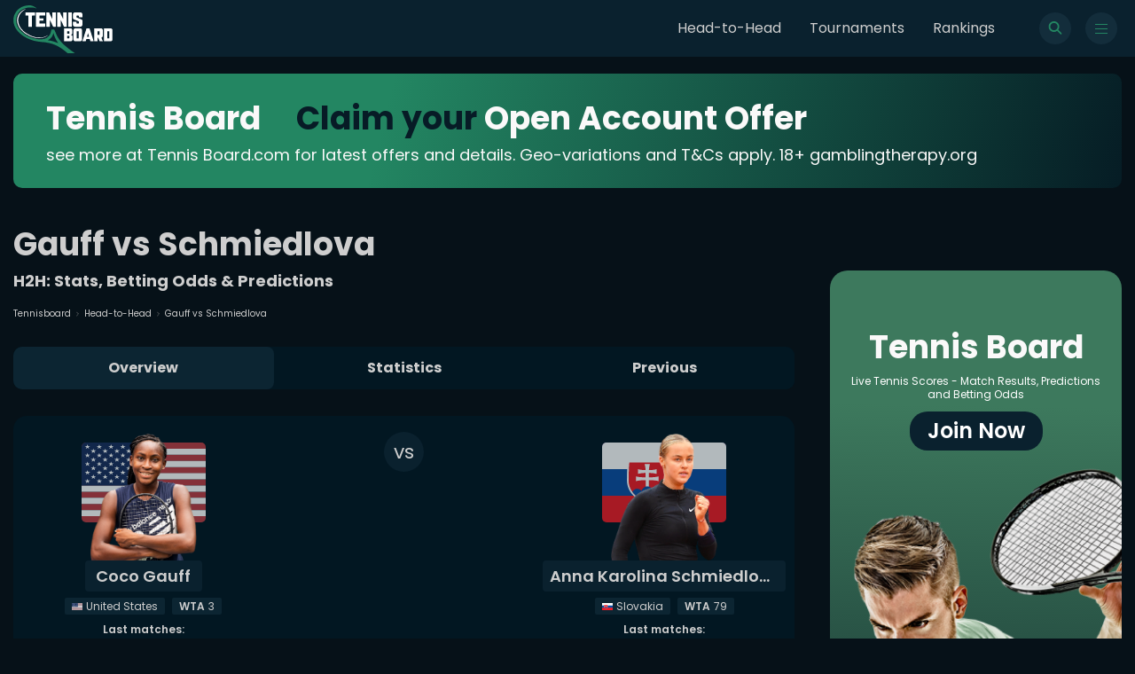

--- FILE ---
content_type: text/html; charset=utf-8
request_url: https://www.tennisboard.com/hh/cori-gauff/anna-karolina-schmiedlova
body_size: 13183
content:
<!DOCTYPE html><html lang="en"><head><meta charSet="utf-8"/><meta name="viewport" content="width=device-width"/><link rel="shortcut icon" href="/favicon.ico"/><link rel="preconnect" href="https://tennisboard.s3.eu-central-1.amazonaws.com"/><link rel="alternate" hrefLang="en-au" href="https://www.tennisboard.com/hh/cori-gauff/anna-karolina-schmiedlova"/><link rel="preload" as="image" href="https://dcjiq3n10rn3u.cloudfront.net/static/search.svg"/><title>Gauff vs Schmiedlova Head to Head: Predictions, Betting Odds, Stats | TennisBoard</title><meta name="description" content="Head-to-head stats and results for Coco Gauff - Anna Karolina Schmiedlova . H2H stats, winning percentage, player comparisons."/><link rel="canonical" href="https://www.tennisboard.com/hh/cori-gauff/anna-karolina-schmiedlova"/><meta name="twitter:card" content="summary_large_image"/><meta name="twitter:site" content="@Tennis_Board"/><meta name="twitter:title" content="Gauff vs Schmiedlova Head to Head: Predictions, Betting Odds, Stats | TennisBoard"/><meta name="twitter:description" content="Head-to-head stats and results for Coco Gauff - Anna Karolina Schmiedlova . H2H stats, winning percentage, player comparisons."/><meta name="twitter:image" content="https://dcjiq3n10rn3u.cloudfront.netcommon/logo.png"/><meta property="og:title" content="Gauff vs Schmiedlova Head to Head: Predictions, Betting Odds, Stats | TennisBoard | TennisBoard"/><meta property="og:url" content="https://www.tennisboard.com/hh/cori-gauff/anna-karolina-schmiedlova"/><meta property="og:type" content="website"/><meta property="og:image" content="https://www.tennisboard.com/logo.jpg"/><meta property="og:description" content="Head-to-head stats and results for Coco Gauff - Anna Karolina Schmiedlova . H2H stats, winning percentage, player comparisons."/><link rel="preload" as="image" href="https://dcjiq3n10rn3u.cloudfront.net/cms/images/b3cd88bc-11f4-45b8-a389-afc33a2c49f1-109326.png"/><link rel="preload" as="image" href="https://dcjiq3n10rn3u.cloudfront.net/flags/svg/US.svg"/><link rel="preload" as="image" href="https://dcjiq3n10rn3u.cloudfront.net/cms/images/3bb5f5a8-ee34-4626-8a70-b07acd4c1e3c-26530.png"/><link rel="preload" as="image" href="https://dcjiq3n10rn3u.cloudfront.net/flags/svg/SK.svg"/><meta name="next-head-count" content="23"/><link rel="shortcut icon" href="/favicon.ico"/><link rel="preconnect" href="https://dcjiq3n10rn3u.cloudfront.net"/><link rel="apple-touch-icon" sizes="180x180" href="/logo/apple-touch-icon.jpg"/><link rel="preload" href="/_next/static/media/1de9c871cd3a3669-s.p.woff2" as="font" type="font/woff2" crossorigin="anonymous" data-next-font="size-adjust"/><link rel="preload" href="/_next/static/media/916d3686010a8de2-s.p.woff2" as="font" type="font/woff2" crossorigin="anonymous" data-next-font="size-adjust"/><link rel="preload" href="/_next/static/media/d869208648ca5469-s.p.woff2" as="font" type="font/woff2" crossorigin="anonymous" data-next-font="size-adjust"/><link rel="preload" href="/_next/static/media/9a881e2ac07d406b-s.p.woff2" as="font" type="font/woff2" crossorigin="anonymous" data-next-font="size-adjust"/><link rel="preload" href="/_next/static/css/b7b4a82f1093f57b.css" as="style"/><link rel="stylesheet" href="/_next/static/css/b7b4a82f1093f57b.css" data-n-g=""/><link rel="preload" href="/_next/static/css/ae4ed9c503fd1e33.css" as="style"/><link rel="stylesheet" href="/_next/static/css/ae4ed9c503fd1e33.css" data-n-p=""/><noscript data-n-css=""></noscript><script defer="" nomodule="" src="/_next/static/chunks/polyfills-c67a75d1b6f99dc8.js"></script><script src="/_next/static/chunks/webpack-f73ec3bd47e96b5b.js" defer=""></script><script src="/_next/static/chunks/framework-ce84985cd166733a.js" defer=""></script><script src="/_next/static/chunks/main-10cd082a541d9c73.js" defer=""></script><script src="/_next/static/chunks/pages/_app-73d330879db4fa78.js" defer=""></script><script src="/_next/static/chunks/6426-9b512575603e2fc1.js" defer=""></script><script src="/_next/static/chunks/5021-1d665e54433fb692.js" defer=""></script><script src="/_next/static/chunks/6797-4e35f07512f74c07.js" defer=""></script><script src="/_next/static/chunks/9114-1abbbdc89c1522ba.js" defer=""></script><script src="/_next/static/chunks/pages/hh/%5Bname1%5D/%5Bname2%5D-ae5cbc3648a9cb5c.js" defer=""></script><script src="/_next/static/4HQp3aze6UwDX2mSGX90j/_buildManifest.js" defer=""></script><script src="/_next/static/4HQp3aze6UwDX2mSGX90j/_ssgManifest.js" defer=""></script><style id="__jsx-1540591927">:root{--logo-font:'__Kanit_7f71d3', '__Kanit_Fallback_7f71d3';--main-font:'__Poppins_0c30f4', '__Poppins_Fallback_0c30f4'}</style></head><body><div id="__next"><style>
    #nprogress {
      pointer-events: none;
    }
    #nprogress .bar {
      background: #238662;
      position: fixed;
      z-index: 9999;
      top: 0;
      left: 0;
      width: 100%;
      height: 3px;
    }
    #nprogress .peg {
      display: block;
      position: absolute;
      right: 0px;
      width: 100px;
      height: 100%;
      box-shadow: 0 0 10px #238662, 0 0 5px #238662;
      opacity: 1;
      -webkit-transform: rotate(3deg) translate(0px, -4px);
      -ms-transform: rotate(3deg) translate(0px, -4px);
      transform: rotate(3deg) translate(0px, -4px);
    }
    #nprogress .spinner {
      display: block;
      position: fixed;
      z-index: 1031;
      top: 15px;
      right: 15px;
    }
    #nprogress .spinner-icon {
      width: 18px;
      height: 18px;
      box-sizing: border-box;
      border: solid 2px transparent;
      border-top-color: #238662;
      border-left-color: #238662;
      border-radius: 50%;
      -webkit-animation: nprogresss-spinner 400ms linear infinite;
      animation: nprogress-spinner 400ms linear infinite;
    }
    .nprogress-custom-parent {
      overflow: hidden;
      position: relative;
    }
    .nprogress-custom-parent #nprogress .spinner,
    .nprogress-custom-parent #nprogress .bar {
      position: absolute;
    }
    @-webkit-keyframes nprogress-spinner {
      0% {
        -webkit-transform: rotate(0deg);
      }
      100% {
        -webkit-transform: rotate(360deg);
      }
    }
    @keyframes nprogress-spinner {
      0% {
        transform: rotate(0deg);
      }
      100% {
        transform: rotate(360deg);
      }
    }
  </style><nav class="navbar"><div class="container navbar__wrap"><a class="navbar__logo" href="/"><svg version="1.1" id="Layer_1" xmlns="http://www.w3.org/2000/svg" xmlns:xlink="http://www.w3.org/1999/xlink" x="0px" y="0px" xml:space="preserve" viewBox="91.06 118.99 1173.28 573.15"><g id="RAh9MB.tif"><g><path class="st0" fill="#FFFFFF" d="M1264.34,533.08c-0.65,1.29-1.31,2.59-1.96,3.88c-4.17,8.31-10.85,12.84-20.2,12.87                 c-24.9,0.08-49.8,0.03-74.7,0.03c-0.93,0-1.85,0-3.1,0c-0.07-1.13-0.19-2.12-0.19-3.11c-0.01-49.8,0.01-99.6-0.07-149.4                 c0-2.67,0.87-3.28,3.36-3.27c24.34,0.08,48.68,0.03,73.02,0.06c11.82,0.01,18.67,4.78,23,15.82c0.16,0.41,0.54,0.73,0.82,1.09                 C1264.34,451.73,1264.34,492.4,1264.34,533.08z M1201.9,514.47c6.92,0,13.43,0.02,19.94-0.01c3.17-0.01,4.27-0.99,4.28-4.13                 c0.03-25.53,0.03-51.07,0-76.6c0-3.19-1.07-4.19-4.2-4.2c-5.59-0.03-11.19,0.1-16.77-0.06c-2.48-0.07-3.32,0.52-3.31,3.21                 c0.11,26.18,0.07,52.37,0.07,78.55C1201.9,512.15,1201.9,513.07,1201.9,514.47z"></path><path class="st1" fill="#238662" d="M364.45,153.58c-2.04,2.04-3.92,1.35-5.78,0.72c-9.73-3.29-19.51-6.56-29.8-7.39                 c-12.45-1-24.92-1.91-37.4-2.16c-17.13-0.34-34.08,1.78-50.66,6.18c-21.07,5.6-40.77,14.17-58.33,27.34                 c-10.89,8.17-20.36,17.7-28.65,28.49c-11.6,15.1-20.08,31.75-25.16,50.11c-5.56,20.09-7.71,40.48-4.74,61.19                 c2.16,15.08,5.63,29.92,11.85,43.87c3.97,8.91,8.5,17.66,13.65,25.94c10.53,16.93,23.46,31.98,37.91,45.72                 c14.63,13.91,30.47,26.22,47.5,37.11c16.45,10.52,33.66,19.52,51.59,27.17c18.53,7.91,37.5,14.55,57.25,18.71                 c11.38,2.4,22.76,4.94,34.24,6.76c18.85,2.98,37.85,3.85,56.79,0.81c8.8-1.41,17.68-2.99,26.14-5.68                 c18.84-5.98,35.48-15.72,48.91-30.63c8.53-9.48,15.12-20.18,19.85-31.84c3.09-7.62,4.66-15.89,6.59-23.94                 c1.56-6.51,2.63-13.14,3.98-19.7c0.56-2.74,2.08-3.36,5.05-3.23c8.47,0.39,16.97,0.2,25.45,0.06c3.48-0.06,4.55,0.54,5.92,3.77                 c3.95,9.33,8.04,18.6,12,27.92c2.69,6.34,5.1,12.81,7.92,19.09c4.03,9,8.05,18.02,12.54,26.79c7.3,14.25,15.05,28.27,24.83,41.01                 c8.11,10.55,16.32,21.05,24.98,31.14c7.09,8.26,14.74,16.05,22.47,23.73c6.74,6.69,13.76,13.13,20.97,19.32                 c13.08,11.22,26.2,22.41,39.65,33.18c12.14,9.72,24.66,18.98,37.19,28.2c11.62,8.56,23.47,16.79,35.19,25.21                 c0.82,0.59,1.36,1.56,2.03,2.35c-1.02,0.43-2.05,1.25-3.07,1.24c-12.59-0.02-25.17-0.16-37.76-0.25                 c-12.87-0.09-25.75-0.23-38.62-0.19c-2.89,0.01-5.16-0.76-7.37-2.62c-10.55-8.88-21.02-17.86-31.86-26.38                 c-10.17-8-20.6-15.71-31.23-23.08c-11.25-7.8-22.69-15.36-34.39-22.45c-13.54-8.21-27.6-15.46-42.04-22.04                 c-13-5.92-26.43-10.53-39.9-15.17c-21.06-7.26-42.83-11.29-64.65-15.16c-8.62-1.53-17.27-2.86-25.95-3.97                 c-4.4-0.56-8.92-0.16-13.33-0.66c-13.88-1.57-27.73-3.34-41.59-5.05c-7.77-0.96-15.57-1.7-23.28-3.01                 c-11.02-1.86-22-3.99-32.93-6.29c-8.93-1.88-17.97-3.56-26.6-6.44c-15-4.99-29.89-10.43-44.51-16.45                 c-11.6-4.77-22.82-10.5-34.05-16.12c-27.14-13.58-52.16-30.27-74.47-50.98c-15.24-14.15-28.79-29.71-40.72-46.71                 c-7.34-10.45-13.45-21.59-19.05-33.12c-6.62-13.64-10.72-27.96-14.05-42.59c-4.31-18.93-4.82-38.11-2.6-57.29                 c1.66-14.33,4.44-28.55,9.85-41.98c2.97-7.38,7.02-14.34,10.76-21.39c12.17-22.97,29.08-41.89,49.88-57.32                 c15.14-11.23,31.75-19.61,49.64-25.73c21.61-7.4,43.81-10.76,66.5-10.71c23.71,0.06,45.64,6.59,65.26,20.19                 c5.98,4.15,11.91,8.36,17.86,12.55C362.83,152.26,363.52,152.85,364.45,153.58z M621.91,571.54                 c-26.52-36.8-45.59-76.84-56.47-120.81c-0.77,0.68-1.21,1.21-1.29,1.78c-1.37,10.21-5.54,19.43-10.02,28.55                 c-4.15,8.46-8.88,16.47-14.9,23.83c-10.25,12.53-22.42,22.5-36.76,29.92c-0.97,0.5-1.7,1.47-2.54,2.21                 c0.08,0.25,0.15,0.51,0.23,0.76C542.78,541.43,582.34,555.95,621.91,571.54z"></path><path class="st0" fill="#FFFFFF" d="M652.55,297.03c-0.09,0.76-0.25,1.52-0.25,2.29c0,23.97,0.01,47.95,0.02,71.92c0,4.02,0,4.02-4,4.02                 c-11.57,0-23.13-0.07-34.7,0.05c-2.7,0.03-3.57-0.87-3.57-3.55c0.05-55.04,0.05-110.07,0-165.11c0-2.54,0.76-3.38,3.36-3.34                 c8.49,0.15,16.98,0.13,25.46,0.01c2.11-0.03,3.17,0.76,4.03,2.59c11.75,24.91,23.56,49.8,35.36,74.69                 c0.11,0.23,0.33,0.41,0.94,1.12c0.13-1.33,0.28-2.17,0.28-3c0-23.88-0.01-47.76-0.01-71.64c0-3.7,0.01-3.71,3.68-3.71                 c11.85,0,23.69,0.06,35.54-0.05c2.39-0.02,3.26,0.62,3.26,3.13c-0.06,55.13-0.06,110.26-0.01,165.39c0,2.5-0.75,3.49-3.36,3.46                 c-8.49-0.12-16.98-0.11-25.47,0c-2.09,0.03-3.24-0.74-4.1-2.57c-10.27-21.81-20.58-43.59-30.89-65.38                 c-1.65-3.48-3.32-6.95-4.97-10.42C652.95,296.97,652.75,297,652.55,297.03z"></path><path class="st0" fill="#FFFFFF" d="M550.72,281.51c0.09-1.07,0.22-1.86,0.22-2.65c0-23.98,0.02-47.95-0.09-71.93c-0.01-2.82,0.78-3.66,3.63-3.63                 c11.85,0.16,23.7,0.14,35.54,0.01c2.6-0.03,3.35,0.79,3.35,3.34c-0.06,55.04-0.06,110.08,0,165.12c0,2.71-0.93,3.57-3.58,3.53                 c-8.3-0.12-16.61-0.14-24.91,0.01c-2.47,0.05-3.64-0.92-4.63-3.04c-11.68-24.84-23.44-49.65-35.19-74.47                 c-0.15-0.31-0.37-0.59-1.05-1.67c-0.14,1.65-0.28,2.48-0.28,3.32c0,23.98,0.01,47.95,0.01,71.93c0,3.86,0,3.87-3.88,3.87                 c-11.57,0-23.14,0.01-34.7,0c-3.4,0-3.61-0.22-3.61-3.68c0-54.95,0.01-109.9-0.04-164.84c0-2.43,0.55-3.48,3.27-3.42                 c8.49,0.17,16.98,0.14,25.47,0.01c2.25-0.03,3.27,0.87,4.18,2.79c11.79,24.99,23.66,49.95,35.52,74.91                 C549.99,281.09,550.1,281.12,550.72,281.51z"></path><path class="st0" fill="#FFFFFF" d="M852.21,203.38c10.82,0,21.64-0.04,32.46,0.01c10.41,0.05,19.56,6.92,22.42,16.96                 c0.72,2.54,1.13,5.25,1.16,7.9c0.13,9.98-0.02,19.96,0.11,29.94c0.03,2.25-0.73,2.93-2.86,2.92c-12.31-0.05-24.62-0.05-36.94,0                 c-2.02,0.01-2.85-0.7-2.78-2.78c0.11-3.91,0.06-7.83,0.02-11.75c-0.03-2.95-1.3-4.31-4.24-4.34c-6.16-0.06-12.31-0.07-18.47,0                 c-3.26,0.04-4.61,1.42-4.64,4.62c-0.05,3.92,0.03,7.84-0.01,11.75c-0.04,3.45,1.4,5.93,4.61,7.26                 c9.27,3.86,18.56,7.68,27.84,11.52c9.36,3.88,18.75,7.7,28.07,11.69c6.38,2.74,9.15,8.12,9.23,14.7                 c0.2,16.04,0.15,32.08,0.09,48.13c-0.04,9.51-7.96,19.7-17.21,22.15c-2.76,0.73-5.68,1.18-8.53,1.2                 c-20.24,0.1-40.48,0.11-60.72,0.03c-12.72-0.05-21.8-7.16-24.99-19.42c-0.42-1.6-0.55-3.32-0.56-4.98                 c-0.05-10.54,0.03-21.08-0.08-31.62c-0.03-2.46,0.84-3.28,3.23-3.26c11.94,0.07,23.88,0.07,35.82,0c2.44-0.01,3.3,0.96,3.23,3.35                 c-0.12,4.1-0.07,8.21-0.02,12.31c0.04,3.17,1.23,4.44,4.42,4.47c6.34,0.07,12.69,0.07,19.03,0c2.69-0.03,3.88-1.31,3.9-4.04                 c0.05-5.5-0.05-11.01,0.04-16.51c0.05-3.02-1.3-4.9-4.03-6.01c-12.84-5.21-25.67-10.44-38.5-15.69                 c-5.68-2.32-11.36-4.66-17.01-7.05c-6.43-2.71-9.85-7.75-9.94-14.57c-0.21-15.57-0.3-31.16,0-46.73                 c0.23-11.87,10.96-22.03,22.84-22.14C830.2,203.3,841.21,203.39,852.21,203.38C852.21,203.38,852.21,203.38,852.21,203.38z"></path><path class="st0" fill="#FFFFFF" d="M358.09,288.99c0-27.24,0-54.48,0-81.72c0-3.89,0-3.9,3.77-3.9c34.14,0,68.29,0,102.43,0                 c3.93,0,3.94,0.01,3.94,3.82c0,10.45,0.01,20.9,0,31.34c0,3.37-0.27,3.65-3.69,3.66c-20.43,0.01-40.86,0.06-61.29-0.06                 c-2.79-0.02-3.44,0.86-3.39,3.49c0.15,8.58,0.14,17.16,0,25.74c-0.04,2.5,0.78,3.17,3.21,3.15c12.97-0.11,25.93-0.05,38.9-0.05                 c3.79,0,3.98,0.2,3.98,3.91c0,7.09,0.01,14.18,0,21.27c0,3.51-0.16,3.67-3.59,3.67c-13.15,0.01-26.31,0.05-39.46-0.04                 c-2.23-0.01-3.08,0.5-3.04,2.94c0.15,8.95,0.14,17.91,0.01,26.86c-0.04,2.5,0.77,3.13,3.2,3.12c20.34-0.09,40.67-0.06,61.01-0.05                 c4,0,4.15,0.16,4.16,4.03c0,10.35,0,20.71,0,31.06c0,3.77-0.25,4.04-3.91,4.04c-34.24,0.01-68.47,0.01-102.71,0                 c-3.34,0-3.53-0.21-3.53-3.75C358.09,344.03,358.09,316.51,358.09,288.99z"></path><path class="st0" fill="#FFFFFF" d="M690,549.7c0-1.35,0-2.37,0-3.39c0-49.53,0.02-99.06-0.06-148.59c-0.01-2.79,0.66-3.66,3.53-3.65                 c24.25,0.11,48.51,0.03,72.76,0.09c9.78,0.02,17.07,4.34,21.02,13.38c1.19,2.73,1.73,5.94,1.78,8.94                 c0.2,10.91,0.12,21.83,0.07,32.74c-0.05,10.23-6.39,18.6-16.24,21.64c-0.25,0.08-0.46,0.26-0.98,0.58                 c2.42,0.94,4.72,1.58,6.79,2.67c8.13,4.24,12.51,10.9,12.51,20.21c0,10.45-0.07,20.9,0.02,31.34                 c0.09,11.39-5.39,20.01-17.56,23.92c-0.95,0.31-2.03,0.27-3.05,0.27c-26.12,0.02-52.24,0.02-78.35,0.02                 C691.61,549.86,690.98,549.77,690,549.7z M727.78,459.01c7.5,0,14.56,0.07,21.62-0.05c2.04-0.03,3.16-1.5,3.17-3.55                 c0.03-7.45,0.03-14.9,0.01-22.35c-0.01-2.23-1.15-3.51-3.41-3.53c-6.52-0.04-13.04-0.05-19.55,0.05                 c-0.62,0.01-1.75,0.91-1.75,1.41C727.75,440.2,727.78,449.41,727.78,459.01z M728.02,514.47c6.89,0,13.66,0.02,20.43-0.01                 c3.04-0.02,4.12-1.15,4.13-4.3c0.03-6.98,0.03-13.97,0-20.95c-0.01-3.22-0.97-4.22-4.13-4.24c-6.05-0.04-12.11,0.05-18.16-0.05                 c-1.92-0.03-2.57,0.51-2.55,2.51c0.11,8.29,0.04,16.58,0.05,24.86C727.8,512.91,727.92,513.54,728.02,514.47z"></path><path class="st0" fill="#FFFFFF" d="M1086.33,549.87c-6.25,0-12.02,0-17.78,0c-5.78,0-11.57-0.07-17.35,0.04c-1.97,0.04-2.76-0.64-2.58-2.56                 c0.04-0.46,0.01-0.93,0.01-1.4c0-49.24,0-98.49,0-147.73c0-4.08,0-4.09,4.18-4.09c24.81,0,49.62-0.04,74.42,0.04                 c9.9,0.03,17.56,5.44,20.91,14.74c0.87,2.4,1.22,5.11,1.23,7.67c0.09,22.66,0.1,45.33,0.03,67.99c-0.03,9.92-6,18.29-15.31,21.54                 c-2.23,0.78-2.16,1.76-1.29,3.52c6.03,12.17,12.01,24.37,18,36.57c1.46,2.97,0.99,3.67-2.39,3.67c-10.73,0-21.45-0.11-32.18,0.08                 c-2.8,0.05-4.11-0.95-5.17-3.39c-5.35-12.38-10.84-24.71-16.29-37.05c-0.81-1.83-6.6-3.24-7.95-1.8c-0.51,0.54-0.49,1.71-0.49,2.6                 c-0.03,11.94-0.02,23.88-0.02,35.81C1086.33,547.23,1086.33,548.33,1086.33,549.87z M1086.32,450.24c0,6.24,0,12.48,0,18.72                 c0,1.28,0.01,2.49,1.81,2.48c6.52-0.03,13.04,0.02,19.56-0.09c2.29-0.04,3.47-1.34,3.46-3.8c-0.06-11.36-0.01-22.73-0.04-34.09                 c-0.01-2.83-1.08-3.9-3.87-3.92c-6.15-0.04-12.3,0.05-18.44-0.05c-2-0.03-2.54,0.68-2.5,2.6                 C1086.39,438.13,1086.32,444.19,1086.32,450.24z"></path><path class="st0" fill="#FFFFFF" d="M802.12,471.68c0-18.19-0.02-36.38,0-54.58c0.01-13.52,9.21-22.87,22.78-22.94                 c18.66-0.1,37.32-0.1,55.97,0.01c13.41,0.08,22.62,9.43,22.62,22.8c0.02,36.66-0.04,73.33,0.04,109.99                 c0.02,10.2-5.99,19.25-17.66,22.65c-1.39,0.41-2.96,0.25-4.45,0.25c-18.94,0.01-37.88-0.18-56.81,0.08                 c-12.18,0.16-22.69-10.68-22.56-22.56C802.27,508.82,802.12,490.25,802.12,471.68z M839.84,471.76c0,12.49,0,24.98,0,37.47                 c0,4.64,0.58,5.23,5.09,5.23c5.13,0.01,10.25,0.01,15.38,0c4.07-0.01,4.9-0.81,4.91-4.91c0.02-9.88,0.01-19.76,0-29.64                 c0-15.19,0.01-30.39-0.01-45.58c0-3.97-0.85-4.8-4.72-4.81c-5.31-0.01-10.63-0.01-15.94,0c-3.99,0.01-4.71,0.73-4.71,4.77                 C839.83,446.78,839.84,459.27,839.84,471.76z"></path><path class="st0" fill="#FFFFFF" d="M907.99,549.58c0.64-2.34,1.17-4.55,1.85-6.71c5.78-18.37,11.58-36.74,17.39-55.1                 c5.7-18.01,11.42-36.01,17.11-54.03c3.76-11.89,7.53-23.77,11.16-35.7c0.84-2.77,1.95-4.06,5.18-3.97                 c9.41,0.27,18.84,0.17,28.25,0.05c2.5-0.03,3.71,0.58,4.54,3.22c8.36,26.73,16.93,53.39,25.39,80.09                 c7.31,23.06,14.55,46.14,21.81,69.22c0.9,2.85,0.62,3.2-2.45,3.21c-10.91,0.01-21.82-0.06-32.73,0.06                 c-2.2,0.03-3.26-0.82-3.8-2.73c-2.08-7.34-4.25-14.66-6.2-22.04c-0.69-2.59-1.68-3.8-4.68-3.74c-11,0.21-22.01,0.14-33.01,0.04                 c-2.29-0.02-3.17,0.71-3.71,3.01c-1.81,7.7-3.93,15.33-5.95,22.98c-0.37,1.39-0.83,2.48-2.75,2.46                 c-11.84-0.09-23.69-0.04-35.53-0.06C909.4,549.85,908.95,549.73,907.99,549.58z M975.36,453.13c-0.34-0.03-0.69-0.06-1.03-0.09                 c-3.92,13.95-7.84,27.9-11.9,42.35c1.47,0,2.36,0,3.26,0c5.68,0,11.37,0,17.05,0c4.01,0,4.12-0.18,3.03-4.12                 c-1.93-6.99-3.79-14.01-5.7-21C978.52,464.55,976.94,458.84,975.36,453.13z"></path><path class="st0" fill="#FFFFFF" d="M311.47,308.62c0,20.9,0,41.79,0,62.69c0,3.94,0,3.95-3.8,3.95c-11.47,0-22.95,0-34.42,0                 c-3.92,0-4-0.09-4-4.14c0-41.61,0-83.21,0-124.82c0-4.1,0-4.1-4.15-4.1c-8.96,0-17.91-0.07-26.87,0.05                 c-2.57,0.03-3.64-0.62-3.61-3.43c0.14-10.82,0.11-21.64,0.02-32.46c-0.02-2.28,0.63-3.03,3-3.03c35.17,0.07,70.34,0.07,105.51,0                 c2.4,0,3.05,0.86,3.04,3.08c-0.06,10.91-0.07,21.83,0,32.74c0.01,2.31-0.89,3.11-3.15,3.09c-9.23-0.08-18.47-0.03-27.71-0.03                 c-3.87,0-3.87,0-3.87,4.01C311.47,267.02,311.47,287.82,311.47,308.62z"></path><path class="st0" fill="#FFFFFF" d="M782.04,289.25c0,27.41,0,54.83,0,82.24c0,3.75-0.01,3.76-3.63,3.77c-11.56,0.01-23.13-0.07-34.69,0.06                 c-2.72,0.03-3.55-0.88-3.55-3.54c0.05-55.01,0.06-110.03-0.01-165.04c0-2.76,0.9-3.45,3.54-3.42c11.75,0.13,23.5,0.13,35.25,0                 c2.48-0.03,3.14,0.69,3.13,3.13C782.02,234.05,782.04,261.65,782.04,289.25z"></path><path class="st0" fill="#FFFFFF" d="M500.43,476.07c-1.54,1.51-3.01,3.11-4.65,4.51c-10.99,9.39-23.74,15.46-37.2,20.5                 c-17.51,6.56-35.64,8.86-54.14,9.9c-12.72,0.72-25.33-0.01-37.9-1.51c-8.68-1.03-17.4-2.16-25.89-4.15                 c-9.32-2.19-18.43-5.31-27.56-8.23c-6.37-2.04-12.73-4.19-18.92-6.7c-6.2-2.51-12.33-5.28-18.26-8.39                 c-12.43-6.52-24.81-13.15-37.01-20.1c-5.31-3.03-10.17-6.88-15.13-10.5c-12.58-9.2-24.52-19.22-34.9-30.83                 c-8.6-9.63-16.73-19.73-24.43-30.09c-4.3-5.78-7.34-12.5-10.88-18.83c-6.09-10.88-9.61-22.74-13.26-34.57                 c-6.19-20.04-6.57-40.52-3.71-60.93c2.2-15.68,6.6-31.11,14.7-44.89c5.4-9.18,11.36-18.2,19.28-25.57                 c7.55-7.03,14.9-14.37,23.09-20.57c6.93-5.24,14.78-9.35,22.53-13.35c5.5-2.84,11.52-4.69,17.32-6.95c0.7-0.27,1.5-0.31,2.25-0.45                 c0.15,0.3,0.3,0.61,0.44,0.91c-1.29,0.87-2.55,1.8-3.88,2.61c-6.58,4.01-13.42,7.65-19.73,12.05                 c-15.23,10.64-28.5,23.51-39.33,38.55c-10.27,14.26-18.22,29.69-21.45,47.41c-2.19,12.05-4.64,24.04-3.92,36.27                 c0.52,8.88,2.07,17.73,3.71,26.5c1.24,6.66,3.27,13.17,5.07,19.72c2.56,9.32,7.28,17.69,11.77,26.16                 c6.67,12.56,15.18,23.85,24.53,34.48c12.41,14.11,26.17,26.79,41.66,37.47c7.57,5.21,15.31,10.22,23.27,14.8                 c9.57,5.51,19.5,10.39,29.22,15.66c9.77,5.3,20.09,9.26,30.64,12.64c9.73,3.12,19.4,6.5,29.29,9.05                 c7.54,1.95,15.35,2.97,23.08,4.11c18.37,2.72,36.83,2.72,55.22,0.65c13.15-1.48,26.14-4.19,38.39-9.44                 c11.27-4.83,22.68-9.48,32.56-17.03c0.98-0.75,2.2-1.19,3.3-1.78C499.89,475.46,500.16,475.77,500.43,476.07z"></path></g></g></svg></a><ul class="navbar__list"><li class=""><a href="/headtohead">Head-to-Head</a></li><li class=""><a href="/tournaments">Tournaments</a></li><li class=""><a href="/rankings/atp">Rankings</a></li></ul><div class="navbar__icons"><button type="button" id="open-search"><span class="navbar__icon" id="open-search"><img alt="search" id="open-search" decoding="async" data-nimg="fill" class="" style="position:absolute;height:100%;width:100%;left:0;top:0;right:0;bottom:0;color:transparent" src="https://dcjiq3n10rn3u.cloudfront.net/static/search.svg"/></span></button><button type="button" class="navbar__toggle" id="toggle"><span id="toggle" class="navbar__hamburger"><span id="toggle"></span></span></button></div></div></nav><main><div class="container topBanner__wrap"><a target="_blank" rel="noreferrer" class="topBanner image"><img/></a></div><div class="container-noPadding"><div class="grid-default grid-main"><aside class="nav__left"><div class="menu" role="close"><span class="menuWrap"><button type="button" class="menu__close"><span class="menu__close-img"><img alt="close" loading="lazy" decoding="async" data-nimg="fill" class="" style="position:absolute;height:100%;width:100%;left:0;top:0;right:0;bottom:0;color:transparent" src="https://dcjiq3n10rn3u.cloudfront.net/static/close.svg"/></span></button><span class="menu__static"><a href="/headtohead">Head-to-Head</a><a href="/tournaments">Tournaments</a><a href="/rankings/atp">Rankings</a></span><span class="menu__header">Rankings</span><span class="menu__categories menu__categories-static"><span><p class="menu__subHeader">Men</p><a role="" href="/rankings/atp">ATP Singles</a><a role="" href="/rankings/atp-doubles">ATP Doubles</a></span><span><p class="menu__subHeader">Women</p><a role="" href="/rankings/wta">WTA Singles</a><a role="" href="/rankings/wta-doubles">WTA Doubles</a></span></span><span class="menu__header">Leagues</span><span class="menu__categories menu__categories-static"><span><p class="menu__subHeader">Categories</p><a role="" href="/tournaments">All</a><a role="" href="/tournaments/men">All men</a><a role="" href="/tournaments/women">All women</a></span><span><p class="menu__subHeader">Men</p><a role="" href="/tournaments/atp">ATP</a><a role="" href="/tournaments/challenger">Challenger</a><a role="" href="/tournaments/davis-cup-3">Davis Cup 3</a></span><span><p class="menu__subHeader">Women</p><a role="" href="/tournaments/fed-cup-3">Fed Cup 3</a><a role="" href="/tournaments/wta">WTA</a><a role="" href="/tournaments/wta-challenger">WTA Challenger</a></span><span><p class="menu__subHeader">Mixed</p><a role="" href="/tournaments/exhibition">Exhibition</a><a role="" href="/tournaments/grand-slam">Grand Slam</a><a role="" href="/tournaments/summer-olympics">Summer Olympics</a><a role="" href="/tournaments/team-tournament">Team Tournament</a></span></span></span></div></aside><div class="main__section"><script type="application/ld+json">{"@context":"https://schema.org","@type":"BreadcrumbList","name":"Breadcrumbs","itemListElement":[{"@type":"ListItem","position":1,"name":"Tennisboard.com","item":"https://www.tennisboard.com"},{"@type":"ListItem","position":2,"name":"headtohead","item":"https://www.tennisboard.com/headtohead"},{"@type":"ListItem","position":3,"name":"Gauff vs Schmiedlova"}]}</script><div class="hh"><header class="header"><span class="header__breadcrumbs"><a href="https://www.tennisboard.com/">Tennisboard</a><a href="/headtohead"><img alt="arrow" loading="lazy" width="3" height="6" decoding="async" data-nimg="1" class="" style="color:transparent" src="https://dcjiq3n10rn3u.cloudfront.net/static/arrow.svg"/>Head-to-Head</a><span><img alt="arrow" loading="lazy" width="3" height="6" decoding="async" data-nimg="1" class="" style="color:transparent" src="https://dcjiq3n10rn3u.cloudfront.net/static/arrow.svg"/>Gauff vs Schmiedlova</span></span><h1 class="header__title">Gauff vs Schmiedlova<span>H2H: Stats, Betting Odds &amp; Predictions</span></h1></header><span class="hh__tabs"><span class="hh__tabs-button">Overview<svg width="12" height="6" viewBox="0 0 12 6" fill="none" xmlns="http://www.w3.org/2000/svg" class="icon__expand"><path d="M1.33789 0.5L6.33789 5.5L11.3379 0.5" stroke="#989898" stroke-linecap="round" stroke-linejoin="round"></path></svg></span><span class="hh__tabs-line hh__tabs-line-hidden"><div class="dropdown dropdown__country dropdown__tournaments"><span class="dropdown__wrap"><ul class="dropdown__list"><li class="dropdown__list-item dropdown__list-item-active" value="Overview">Overview</li><li class="dropdown__list-item" value="Statistics">Statistics</li><li class="dropdown__list-item" value="Previous">Previous</li></ul></span></div></span></span><section class="player__section"><div class="hhMain"><div class="hhMain__wrap hhMain__wrap-hh"><div class="hhMain__players"><span class="hhMain__player" role="left"><span class="hhMain__player-flag"><img alt="United States" decoding="async" data-nimg="fill" class="" style="position:absolute;height:100%;width:100%;left:0;top:0;right:0;bottom:0;color:transparent" src="https://dcjiq3n10rn3u.cloudfront.net/flags/svg/US.svg"/></span><img alt="Coco Gauff" width="120" height="150" decoding="async" data-nimg="1" class="hhMain__player-img" style="color:transparent" src="https://dcjiq3n10rn3u.cloudfront.net/cms/images/b3cd88bc-11f4-45b8-a389-afc33a2c49f1-109326.png"/><a class="hhMain__player-name" href="/player/cori-gauff">Coco Gauff</a><span class="hhMain__player-info"><span class="hhMain__player-infoBlock hhMain__player-country"><span><img alt="United States" decoding="async" data-nimg="fill" class="" style="position:absolute;height:100%;width:100%;left:0;top:0;right:0;bottom:0;color:transparent" src="https://dcjiq3n10rn3u.cloudfront.net/flags/svg/US.svg"/></span><p class="hhMain__player-country-name">United States</p></span><span class="hhMain__player-infoBlock hhMain__player-odds"><span aria-live="polite" aria-busy="true"><span class="react-loading-skeleton" style="width:34px;--base-color:#061118;--highlight-color:#444">‌</span><br/></span></span><span class="hhMain__player-infoBlock hhMain__player-rank">WTA<!-- --> <span>3</span></span></span><span class="hhMain__last"><span class="hhMain__last-title">Last matches:</span><span class="hhMain__last-matches"><span class="hhMain__last-match-wrap"><span class="hhMain__last-match" role="loose">L</span><svg width="5" height="2" viewBox="0 0 5 2" fill="none" xmlns="http://www.w3.org/2000/svg"><line x1="0.990234" y1="1" x2="4.99023" y2="1" stroke="#CECECE"></line></svg></span><span class="hhMain__last-match-wrap"><span class="hhMain__last-match" role="win">W</span><svg width="5" height="2" viewBox="0 0 5 2" fill="none" xmlns="http://www.w3.org/2000/svg"><line x1="0.990234" y1="1" x2="4.99023" y2="1" stroke="#CECECE"></line></svg></span><span class="hhMain__last-match-wrap"><span class="hhMain__last-match" role="win">W</span><svg width="5" height="2" viewBox="0 0 5 2" fill="none" xmlns="http://www.w3.org/2000/svg"><line x1="0.990234" y1="1" x2="4.99023" y2="1" stroke="#CECECE"></line></svg></span><span class="hhMain__last-match-wrap"><span class="hhMain__last-match" role="win">W</span><svg width="5" height="2" viewBox="0 0 5 2" fill="none" xmlns="http://www.w3.org/2000/svg"><line x1="0.990234" y1="1" x2="4.99023" y2="1" stroke="#CECECE"></line></svg></span><span class="hhMain__last-match-wrap"><span class="hhMain__last-match" role="win">W</span><svg width="5" height="2" viewBox="0 0 5 2" fill="none" xmlns="http://www.w3.org/2000/svg"><line x1="0.990234" y1="1" x2="4.99023" y2="1" stroke="#CECECE"></line></svg></span><svg width="10" height="9" viewBox="0 0 10 9" fill="none" xmlns="http://www.w3.org/2000/svg"><path d="M9.34379 4.85355C9.53905 4.65829 9.53905 4.34171 9.34379 4.14645L6.16181 0.964466C5.96655 0.769204 5.64996 0.769204 5.4547 0.964466C5.25944 1.15973 5.25944 1.47631 5.4547 1.67157L8.28313 4.5L5.4547 7.32843C5.25944 7.52369 5.25944 7.84027 5.4547 8.03553C5.64996 8.2308 5.96655 8.2308 6.16181 8.03553L9.34379 4.85355ZM0.990234 5H8.99023V4H0.990234V5Z" fill="#CECECE"></path></svg></span></span><button type="button" class="hhMain__change" id="open-search"><svg width="12" height="14" viewBox="0 0 12 14" fill="none" xmlns="http://www.w3.org/2000/svg"><path d="M5.90137 6.76541C6.74844 6.76541 7.48193 6.4616 8.08125 5.86219C8.68057 5.26287 8.98437 4.52957 8.98437 3.68241C8.98437 2.83554 8.68057 2.10214 8.08115 1.50263C7.48174 0.903417 6.74834 0.599609 5.90137 0.599609C5.0542 0.599609 4.3209 0.903417 3.72158 1.50273C3.12227 2.10204 2.81836 2.83544 2.81836 3.68241C2.81836 4.52957 3.12227 5.26297 3.72168 5.86228C4.32109 6.4615 5.05449 6.76541 5.90137 6.76541Z" fill="#238662"></path><path d="M11.2958 10.4409C11.2785 10.1915 11.2436 9.91942 11.1921 9.63212C11.1401 9.34267 11.0732 9.06903 10.9932 8.81894C10.9104 8.56044 10.7979 8.30517 10.6589 8.06054C10.5146 7.80664 10.345 7.58554 10.1548 7.40361C9.95586 7.21328 9.71231 7.06025 9.43066 6.94863C9.15 6.8376 8.83897 6.78135 8.50625 6.78135C8.37559 6.78135 8.24922 6.83496 8.00518 6.99385C7.85498 7.0918 7.6793 7.20508 7.4832 7.33037C7.31553 7.4372 7.08838 7.5373 6.80781 7.62793C6.53408 7.7165 6.25615 7.76142 5.98184 7.76142C5.70752 7.76142 5.42969 7.7165 5.15566 7.62793C4.87539 7.5374 4.64824 7.4373 4.48076 7.33047C4.28652 7.20635 4.11074 7.09307 3.9583 6.99375C3.71455 6.83486 3.58809 6.78125 3.45742 6.78125C3.12461 6.78125 2.81367 6.8376 2.53311 6.94873C2.25166 7.06016 2.00801 7.21318 1.80889 7.40371C1.61875 7.58574 1.44912 7.80673 1.30498 8.06054C1.16602 8.30517 1.05352 8.56034 0.970703 8.81904C0.890723 9.06913 0.823828 9.34267 0.771875 9.63212C0.72041 9.91903 0.685449 10.1912 0.668164 10.4412C0.651172 10.6861 0.642578 10.9403 0.642578 11.1971C0.642578 11.8652 0.85498 12.4061 1.27383 12.8051C1.6875 13.1987 2.23486 13.3984 2.90049 13.3984H9.06377C9.72939 13.3984 10.2766 13.1988 10.6903 12.8051C11.1093 12.4064 11.3217 11.8654 11.3217 11.197C11.3216 10.939 11.3129 10.6847 11.2958 10.4409Z" fill="#238662"></path></svg>Change</button></span><span class="hhMain__player" role="right"><span class="hhMain__player-flag"><img alt="Slovakia" decoding="async" data-nimg="fill" class="" style="position:absolute;height:100%;width:100%;left:0;top:0;right:0;bottom:0;color:transparent" src="https://dcjiq3n10rn3u.cloudfront.net/flags/svg/SK.svg"/></span><img alt="Anna Karolina Schmiedlova" width="120" height="150" decoding="async" data-nimg="1" class="hhMain__player-img" style="color:transparent" src="https://dcjiq3n10rn3u.cloudfront.net/cms/images/3bb5f5a8-ee34-4626-8a70-b07acd4c1e3c-26530.png"/><a class="hhMain__player-name" href="/player/anna-karolina-schmiedlova">Anna Karolina Schmiedlova</a><span class="hhMain__player-info"><span class="hhMain__player-infoBlock hhMain__player-country"><span><img alt="Slovakia" decoding="async" data-nimg="fill" class="" style="position:absolute;height:100%;width:100%;left:0;top:0;right:0;bottom:0;color:transparent" src="https://dcjiq3n10rn3u.cloudfront.net/flags/svg/SK.svg"/></span><p class="hhMain__player-country-name">Slovakia</p></span><span class="hhMain__player-infoBlock hhMain__player-odds"><span aria-live="polite" aria-busy="true"><span class="react-loading-skeleton" style="width:34px;--base-color:#061118;--highlight-color:#444">‌</span><br/></span></span><span class="hhMain__player-infoBlock hhMain__player-rank">WTA<!-- --> <span>79</span></span></span><span class="hhMain__last"><span class="hhMain__last-title">Last matches:</span><span class="hhMain__last-matches hhMain__last-matches-reverse"><svg width="10" height="9" viewBox="0 0 10 9" fill="none" xmlns="http://www.w3.org/2000/svg"><path d="M9.34379 4.85355C9.53905 4.65829 9.53905 4.34171 9.34379 4.14645L6.16181 0.964466C5.96655 0.769204 5.64996 0.769204 5.4547 0.964466C5.25944 1.15973 5.25944 1.47631 5.4547 1.67157L8.28313 4.5L5.4547 7.32843C5.25944 7.52369 5.25944 7.84027 5.4547 8.03553C5.64996 8.2308 5.96655 8.2308 6.16181 8.03553L9.34379 4.85355ZM0.990234 5H8.99023V4H0.990234V5Z" fill="#CECECE"></path></svg><span class="hhMain__last-match-wrap"><span class="hhMain__last-match" role="loose">L</span><svg width="5" height="2" viewBox="0 0 5 2" fill="none" xmlns="http://www.w3.org/2000/svg"><line x1="0.990234" y1="1" x2="4.99023" y2="1" stroke="#CECECE"></line></svg></span><span class="hhMain__last-match-wrap"><span class="hhMain__last-match" role="win">W</span><svg width="5" height="2" viewBox="0 0 5 2" fill="none" xmlns="http://www.w3.org/2000/svg"><line x1="0.990234" y1="1" x2="4.99023" y2="1" stroke="#CECECE"></line></svg></span><span class="hhMain__last-match-wrap"><span class="hhMain__last-match" role="loose">L</span><svg width="5" height="2" viewBox="0 0 5 2" fill="none" xmlns="http://www.w3.org/2000/svg"><line x1="0.990234" y1="1" x2="4.99023" y2="1" stroke="#CECECE"></line></svg></span><span class="hhMain__last-match-wrap"><span class="hhMain__last-match" role="loose">L</span><svg width="5" height="2" viewBox="0 0 5 2" fill="none" xmlns="http://www.w3.org/2000/svg"><line x1="0.990234" y1="1" x2="4.99023" y2="1" stroke="#CECECE"></line></svg></span><span class="hhMain__last-match-wrap"><span class="hhMain__last-match" role="loose">L</span><svg width="5" height="2" viewBox="0 0 5 2" fill="none" xmlns="http://www.w3.org/2000/svg"><line x1="0.990234" y1="1" x2="4.99023" y2="1" stroke="#CECECE"></line></svg></span></span></span><button type="button" class="hhMain__change" id="open-search"><svg width="12" height="14" viewBox="0 0 12 14" fill="none" xmlns="http://www.w3.org/2000/svg"><path d="M5.90137 6.76541C6.74844 6.76541 7.48193 6.4616 8.08125 5.86219C8.68057 5.26287 8.98437 4.52957 8.98437 3.68241C8.98437 2.83554 8.68057 2.10214 8.08115 1.50263C7.48174 0.903417 6.74834 0.599609 5.90137 0.599609C5.0542 0.599609 4.3209 0.903417 3.72158 1.50273C3.12227 2.10204 2.81836 2.83544 2.81836 3.68241C2.81836 4.52957 3.12227 5.26297 3.72168 5.86228C4.32109 6.4615 5.05449 6.76541 5.90137 6.76541Z" fill="#238662"></path><path d="M11.2958 10.4409C11.2785 10.1915 11.2436 9.91942 11.1921 9.63212C11.1401 9.34267 11.0732 9.06903 10.9932 8.81894C10.9104 8.56044 10.7979 8.30517 10.6589 8.06054C10.5146 7.80664 10.345 7.58554 10.1548 7.40361C9.95586 7.21328 9.71231 7.06025 9.43066 6.94863C9.15 6.8376 8.83897 6.78135 8.50625 6.78135C8.37559 6.78135 8.24922 6.83496 8.00518 6.99385C7.85498 7.0918 7.6793 7.20508 7.4832 7.33037C7.31553 7.4372 7.08838 7.5373 6.80781 7.62793C6.53408 7.7165 6.25615 7.76142 5.98184 7.76142C5.70752 7.76142 5.42969 7.7165 5.15566 7.62793C4.87539 7.5374 4.64824 7.4373 4.48076 7.33047C4.28652 7.20635 4.11074 7.09307 3.9583 6.99375C3.71455 6.83486 3.58809 6.78125 3.45742 6.78125C3.12461 6.78125 2.81367 6.8376 2.53311 6.94873C2.25166 7.06016 2.00801 7.21318 1.80889 7.40371C1.61875 7.58574 1.44912 7.80673 1.30498 8.06054C1.16602 8.30517 1.05352 8.56034 0.970703 8.81904C0.890723 9.06913 0.823828 9.34267 0.771875 9.63212C0.72041 9.91903 0.685449 10.1912 0.668164 10.4412C0.651172 10.6861 0.642578 10.9403 0.642578 11.1971C0.642578 11.8652 0.85498 12.4061 1.27383 12.8051C1.6875 13.1987 2.23486 13.3984 2.90049 13.3984H9.06377C9.72939 13.3984 10.2766 13.1988 10.6903 12.8051C11.1093 12.4064 11.3217 11.8654 11.3217 11.197C11.3216 10.939 11.3129 10.6847 11.2958 10.4409Z" fill="#238662"></path></svg>Change</button></span></div><div class="hhMain__info"><span class="hhMain__info-wrap"><span class="hhMain__info-vs">vs</span><span class="hhMain__info-status"><span aria-live="polite" aria-busy="true"><span class="react-loading-skeleton" style="width:50px;--base-color:#061118;--highlight-color:#444">‌</span><br/></span></span><span class="hhMain__info-result"><span aria-live="polite" aria-busy="true"><span class="react-loading-skeleton" style="width:75px;--base-color:#061118;--highlight-color:#444">‌</span><br/></span></span><span class="hhMain__info-item"><span aria-live="polite" aria-busy="true"><span class="react-loading-skeleton" style="--base-color:#061118;--highlight-color:#444">‌</span><br/></span></span><span class="hhMain__info-item"><span aria-live="polite" aria-busy="true"><span class="react-loading-skeleton" style="--base-color:#061118;--highlight-color:#444">‌</span><br/></span></span><span class="hhMain__info-item"><span aria-live="polite" aria-busy="true"><span class="react-loading-skeleton" style="--base-color:#061118;--highlight-color:#444">‌</span><br/></span></span></span><div class="hhMain__info-buttons"><a class="hhMain__info-button"><span aria-live="polite" aria-busy="true"><span class="react-loading-skeleton" style="--base-color:#061118;--highlight-color:#444">‌</span><br/></span></a></div></div></div></div></section><section class="player__section"><div class="player__header"><h2 class="player__header-title">Overview</h2></div><table class="hh__overview"><thead><tr><th class="hh__overview-player"><span class="hh__overview-player-image"><img alt="Coco Gauff" loading="lazy" width="32" height="42" decoding="async" data-nimg="1" class="hh__overview-player-image-player" style="color:transparent" src="https://dcjiq3n10rn3u.cloudfront.net/cms/images/b3cd88bc-11f4-45b8-a389-afc33a2c49f1-109326.png"/><span class="hh__overview-player-image-flag"><img alt="United States" loading="lazy" width="39" height="30" decoding="async" data-nimg="1" class="" style="color:transparent" src="https://dcjiq3n10rn3u.cloudfront.net/flags/svg/US.svg"/></span></span><span class="hh__overview-player-name">Coco Gauff</span></th><th><span class="hh__overview-vs">vs</span></th><th class="hh__overview-player"><span class="hh__overview-player-image"><img alt="Anna Karolina Schmiedlova" loading="lazy" width="32" height="42" decoding="async" data-nimg="1" class="hh__overview-player-image-player" style="color:transparent" src="https://dcjiq3n10rn3u.cloudfront.net/cms/images/3bb5f5a8-ee34-4626-8a70-b07acd4c1e3c-26530.png"/><span class="hh__overview-player-image-flag"><img alt="Slovakia" loading="lazy" width="39" height="30" decoding="async" data-nimg="1" class="" style="color:transparent" src="https://dcjiq3n10rn3u.cloudfront.net/flags/svg/SK.svg"/></span></span><span class="hh__overview-player-name">Anna Karolina Schmiedlova</span></th></tr></thead><tbody><tr><td class="hh__overview-table-value hh__overview-table-value-left">3<!-- --> </td><td class="hh__overview-table-title">Ranking</td><td class="hh__overview-table-value hh__overview-table-value-right">79<!-- --> </td></tr><tr><td class="hh__overview-table-value hh__overview-table-value-left">21<!-- --> <!-- -->yr</td><td class="hh__overview-table-title">Age</td><td class="hh__overview-table-value hh__overview-table-value-right">31<!-- --> <!-- -->yr</td></tr><tr><td class="hh__overview-table-value hh__overview-table-value-left">175<!-- --> <!-- -->cm</td><td class="hh__overview-table-title">Height</td><td class="hh__overview-table-value hh__overview-table-value-right">176<!-- --> <!-- -->cm</td></tr><tr><td class="hh__overview-table-value hh__overview-table-value-left">N/A<!-- --> </td><td class="hh__overview-table-title">Weight</td><td class="hh__overview-table-value hh__overview-table-value-right">63<!-- --> <!-- -->kg</td></tr><tr><td class="hh__overview-table-value hh__overview-table-value-left">Right<!-- --> </td><td class="hh__overview-table-title">Hand</td><td class="hh__overview-table-value hh__overview-table-value-right">Right<!-- --> </td></tr><tr><td class="hh__overview-table-value hh__overview-table-value-left">7200<!-- --> </td><td class="hh__overview-table-title">Points</td><td class="hh__overview-table-value hh__overview-table-value-right">896<!-- --> </td></tr></tbody></table></section><section class="player__section"><div class="hh__bettingtable"><span class="modalBet"><span class="modalBet__header"><h4 class="modalBet__header-title">Odds Comparison</h4><span class="modalBet__header-bets"><span class="modalBet__header-betsFlag"></span><span>(<!-- -->0<!-- -->) Bookmakers</span><span class="modalBet__header-icons"><img alt="navigate" loading="lazy" width="13" height="9.5" decoding="async" data-nimg="1" class="" style="color:transparent" src="https://dcjiq3n10rn3u.cloudfront.net/static/arrowFilled.svg"/><img alt="navigate" loading="lazy" width="13" height="9.5" decoding="async" data-nimg="1" class="" style="color:transparent" src="https://dcjiq3n10rn3u.cloudfront.net/static/arrowFilled.svg"/></span></span></span><table class="modalBet__table"><thead><tr><th></th><th></th><th class="modalBet__table-name"><span>C. Gauff&#x27;s</span> </th><th class="modalBet__table-name"><span> <!-- -->A. Schmiedlova&#x27;s</span> </th></tr></thead><tbody><tr><th class="modalBet__table-title">Bookmakers</th><th></th><th class="modalBet__tableHome"><span>Home <img alt="list" loading="lazy" width="14" height="11" decoding="async" data-nimg="1" class="" style="color:transparent" src="https://dcjiq3n10rn3u.cloudfront.net/static/list.svg"/></span></th><th class="modalBet__tableHome"><span>Away <img alt="list" loading="lazy" width="14" height="11" decoding="async" data-nimg="1" class="" style="color:transparent" src="https://dcjiq3n10rn3u.cloudfront.net/static/list.svg"/></span></th></tr><tr><th class="modalBet__tableLogo"><span aria-live="polite" aria-busy="true"><span class="react-loading-skeleton" style="width:55px;--base-color:#061118;--highlight-color:#444">‌</span><br/></span></th><th class="modalBet__table-cell-name"><a class="modalBet__table-cell-name-title"><span aria-live="polite" aria-busy="true"><span class="react-loading-skeleton" style="width:75px;--base-color:#061118;--highlight-color:#444">‌</span><br/></span></a></th><th class="modalBet__tableOdd"><a><span aria-live="polite" aria-busy="true"><span class="react-loading-skeleton" style="width:35px;--base-color:#061118;--highlight-color:#444">‌</span><br/></span></a></th><th class="modalBet__tableOdd"><a><span aria-live="polite" aria-busy="true"><span class="react-loading-skeleton" style="width:35px;--base-color:#061118;--highlight-color:#444">‌</span><br/></span></a></th></tr><tr><th class="modalBet__tableLogo"><span aria-live="polite" aria-busy="true"><span class="react-loading-skeleton" style="width:55px;--base-color:#061118;--highlight-color:#444">‌</span><br/></span></th><th class="modalBet__table-cell-name"><a class="modalBet__table-cell-name-title"><span aria-live="polite" aria-busy="true"><span class="react-loading-skeleton" style="width:75px;--base-color:#061118;--highlight-color:#444">‌</span><br/></span></a></th><th class="modalBet__tableOdd"><a><span aria-live="polite" aria-busy="true"><span class="react-loading-skeleton" style="width:35px;--base-color:#061118;--highlight-color:#444">‌</span><br/></span></a></th><th class="modalBet__tableOdd"><a><span aria-live="polite" aria-busy="true"><span class="react-loading-skeleton" style="width:35px;--base-color:#061118;--highlight-color:#444">‌</span><br/></span></a></th></tr><tr><th class="modalBet__tableLogo"><span aria-live="polite" aria-busy="true"><span class="react-loading-skeleton" style="width:55px;--base-color:#061118;--highlight-color:#444">‌</span><br/></span></th><th class="modalBet__table-cell-name"><a class="modalBet__table-cell-name-title"><span aria-live="polite" aria-busy="true"><span class="react-loading-skeleton" style="width:75px;--base-color:#061118;--highlight-color:#444">‌</span><br/></span></a></th><th class="modalBet__tableOdd"><a><span aria-live="polite" aria-busy="true"><span class="react-loading-skeleton" style="width:35px;--base-color:#061118;--highlight-color:#444">‌</span><br/></span></a></th><th class="modalBet__tableOdd"><a><span aria-live="polite" aria-busy="true"><span class="react-loading-skeleton" style="width:35px;--base-color:#061118;--highlight-color:#444">‌</span><br/></span></a></th></tr></tbody></table></span></div></section><section class="player__section"><div class="player__header"><h2 class="player__header-title">Next Matches</h2></div><div class="matches__wrapper hh__upcoming" id="matches"><div class="matches"><table><thead class="matches__thead"><tr><th colSpan="5"><span class="matches__theadWrap"><span><span aria-live="polite" aria-busy="true"><span class="react-loading-skeleton" style="--base-color:#061118;--highlight-color:#444">‌</span><br/></span></span><span class="matches__theadWrap-title"><span aria-live="polite" aria-busy="true"><span class="react-loading-skeleton" style="width:100px;--base-color:#061118;--highlight-color:#444">‌</span><br/></span></span><span class="matches__theadWrapCalendar"><span aria-live="polite" aria-busy="true"><span class="react-loading-skeleton" style="--base-color:#061118;--highlight-color:#444">‌</span><br/></span></span><button class="matches__theadWrapDropdown-rotated"><span aria-live="polite" aria-busy="true"><span class="react-loading-skeleton" style="--base-color:#061118;--highlight-color:#444">‌</span><br/></span></button></span></th></tr></thead><tbody><tr class="matches__upcoming"><td><span aria-live="polite" aria-busy="true"><span class="react-loading-skeleton" style="--base-color:#061118;--highlight-color:#444">‌</span><br/></span></td><td><span aria-live="polite" aria-busy="true"><span class="react-loading-skeleton" style="--base-color:#061118;--highlight-color:#444">‌</span><br/></span></td><td class="matches__playersWrapper"><span class="matches__players"><span aria-live="polite" aria-busy="true"><span class="react-loading-skeleton" style="--base-color:#061118;--highlight-color:#444">‌</span><br/></span><span aria-live="polite" aria-busy="true"><span class="react-loading-skeleton" style="--base-color:#061118;--highlight-color:#444">‌</span><br/></span></span></td><td></td><td class="matches__upcomingButtonWrapper"><span aria-live="polite" aria-busy="true"><span class="react-loading-skeleton" style="--base-color:#061118;--highlight-color:#444">‌</span><br/></span><span aria-live="polite" aria-busy="true"><span class="react-loading-skeleton" style="--base-color:#061118;--highlight-color:#444">‌</span><br/></span></td></tr></tbody></table></div></div></section><section class="player__section"><div class="hh__highestodds"><span class="hh__highestodds-block"><span class="hh__highestodds-block-name"><span aria-live="polite" aria-busy="true"><span class="react-loading-skeleton" style="width:50px;--base-color:#061118;--highlight-color:#444">‌</span><br/></span></span><button class="hh__highestodds-block-odds"><span class="hh__highestodds-block-odd"><span aria-live="polite" aria-busy="true"><span class="react-loading-skeleton" style="width:35px;--base-color:#061118;--highlight-color:#444">‌</span><br/></span></span></button></span><span class="hh__highestodds-block"><span class="hh__highestodds-block-name"><span aria-live="polite" aria-busy="true"><span class="react-loading-skeleton" style="width:50px;--base-color:#061118;--highlight-color:#444">‌</span><br/></span></span><button class="hh__highestodds-block-odds"><span class="hh__highestodds-block-odd"><span aria-live="polite" aria-busy="true"><span class="react-loading-skeleton" style="width:35px;--base-color:#061118;--highlight-color:#444">‌</span><br/></span></span></button></span></div></section></div><div id="near__players" class="player__near"><div><div class="player__near-player player__near-player-left"><img alt="icon" loading="lazy" width="10" height="8" decoding="async" data-nimg="1" class="" style="color:transparent" src="https://dcjiq3n10rn3u.cloudfront.net/static/arrow.svg"/><a class="player__near-player-link" href="/hh/belinda-bencic/elisabetta-cocciaretto">B. Bencic<!-- --> /<!-- --> <!-- -->E. Cocciaretto</a></div></div><div><div class="player__near-player player__near-player-right"><img alt="icon" loading="lazy" width="10" height="8" decoding="async" data-nimg="1" class="" style="color:transparent" src="https://dcjiq3n10rn3u.cloudfront.net/static/arrow.svg"/><a class="player__near-player-link" href="/hh/camila-giorgi/daria-kasatkina">D. Kasatkina<!-- --> /<!-- --> <!-- -->C. Giorgi</a></div></div></div><div class="media"><span class="media__title">In the media:</span><span class="media__logos"><span class="media__logos-logo"><img alt="Times Malta" loading="lazy" decoding="async" data-nimg="fill" class="" style="position:absolute;height:100%;width:100%;left:0;top:0;right:0;bottom:0;color:transparent" src="https://dcjiq3n10rn3u.cloudfront.net/static/logos/timesMalta-logo.png"/></span><span class="media__logos-logo"><img alt="BBC" loading="lazy" decoding="async" data-nimg="fill" class="" style="position:absolute;height:100%;width:100%;left:0;top:0;right:0;bottom:0;color:transparent" src="https://dcjiq3n10rn3u.cloudfront.net/static/logos/bbc-logo.png"/></span><span class="media__logos-logo"><img alt="Sky" loading="lazy" decoding="async" data-nimg="fill" class="" style="position:absolute;height:100%;width:100%;left:0;top:0;right:0;bottom:0;color:transparent" src="https://dcjiq3n10rn3u.cloudfront.net/static/logos/sky-logo.png"/></span><span class="media__logos-logo"><img alt="Daily Mirror" loading="lazy" decoding="async" data-nimg="fill" class="" style="position:absolute;height:100%;width:100%;left:0;top:0;right:0;bottom:0;color:transparent" src="https://dcjiq3n10rn3u.cloudfront.net/static/logos/dailyMirror-logo.png"/></span><span class="media__logos-logo"><img alt="Sigma" loading="lazy" decoding="async" data-nimg="fill" class="" style="position:absolute;height:100%;width:100%;left:0;top:0;right:0;bottom:0;color:transparent" src="https://dcjiq3n10rn3u.cloudfront.net/static/logos/sigma.svg"/></span></span></div></div><aside class="nav__right"><section id="prediction__slider"><h2 class="header-common">Matches of the Day</h2><div class="predSlider"><div class="predSliderWrap"><span class="predSlider__playerWrap"><div class="predSlider__player"><span class="predSlider__player-flag"><img alt=""/></span><span class="predSlider__player-img"><img alt=""/></span><span class="predSlider__player-name"><span aria-live="polite" aria-busy="true"><span class="react-loading-skeleton" style="--base-color:#061118;--highlight-color:#444">‌</span><br/></span></span></div><span class="predSlider__playerVs">VS</span><div class="predSlider__player"><span class="predSlider__player-flag"><img alt=""/></span><span class="predSlider__player-img"><img alt=""/></span><span class="predSlider__player-name"><span aria-live="polite" aria-busy="true"><span class="react-loading-skeleton" style="--base-color:#061118;--highlight-color:#444">‌</span><br/></span></span></div></span><div class="predSlider__pred" role="no-sponsor"><h2 class="predSlider__pred-title"><span aria-live="polite" aria-busy="true"><span class="react-loading-skeleton" style="width:50px;--base-color:#061118;--highlight-color:#444">‌</span><br/></span></h2><p class="predSlider__pred-anomaly"><span aria-live="polite" aria-busy="true"><span class="react-loading-skeleton" style="--base-color:#061118;--highlight-color:#444">‌</span><br/><span class="react-loading-skeleton" style="--base-color:#061118;--highlight-color:#444">‌</span><br/></span></p><a class="predSlider__pred-link">Head-2-Head</a><span class="predSlider__pred-buttons"><button type="button" role="bet"><span aria-live="polite" aria-busy="true"><span class="react-loading-skeleton" style="width:50px;--base-color:#061118;--highlight-color:#444">‌</span><br/></span></button><button type="button" role="analyze"><span aria-live="polite" aria-busy="true"><span class="react-loading-skeleton" style="width:50px;--base-color:#061118;--highlight-color:#444">‌</span><br/></span></button></span><p class="predSlider__pred-time"><span aria-live="polite" aria-busy="true"><span class="react-loading-skeleton" style="--base-color:#061118;--highlight-color:#444">‌</span><br/></span></p></div></div><div class="predSlider__nav"><span aria-live="polite" aria-busy="true"><span class="react-loading-skeleton" style="width:80px;height:12px;--base-color:#061118;--highlight-color:#444">‌</span><br/></span></div></div></section><div class="banner__joinWrap image" id="banner__join"><a target="_blank" rel="noreferrer" class="banner__join banner__join__image"><img/></a></div></aside></div></div></main><footer class="footer"><span class="footer__wrap container"><span class="footer__logoWrap"><p class="footer__logo">Tennis Board</p><p class="footer__logo-text">© 2021-<!-- -->2026<!-- --> Tennis Board</p></span><span class="footer__links"><span class="footer__linksWrap"><a href="/headtohead">Head-to-head</a><a href="/contact">Contact us</a><a href="/terms-of-use">Terms of use</a><a href="/privacy-policy">Privacy policy</a><a href="/map">Sitemap</a></span></span><span class="footer__descriptionWrap"><span class="footer__logos"><span href="#" class="footer__logos-logo"><img alt="Gambling Help" loading="lazy" decoding="async" data-nimg="fill" class="" style="position:absolute;height:100%;width:100%;left:0;top:0;right:0;bottom:0;color:transparent" src="https://dcjiq3n10rn3u.cloudfront.net/static/logos/gamblingHelp.svg"/></span><span href="#" class="footer__logos-logo"><img alt="Gam Stop" loading="lazy" decoding="async" data-nimg="fill" class="" style="position:absolute;height:100%;width:100%;left:0;top:0;right:0;bottom:0;color:transparent" src="https://dcjiq3n10rn3u.cloudfront.net/static/logos/gamblingStop.svg"/></span><span href="#" class="footer__logos-logo"><img alt="Gambling Therapy" loading="lazy" decoding="async" data-nimg="fill" class="" style="position:absolute;height:100%;width:100%;left:0;top:0;right:0;bottom:0;color:transparent" src="https://dcjiq3n10rn3u.cloudfront.net/static/logos/gamblingTherapy.svg"/></span><span href="#" class="footer__logos-logo"><img alt="BeGambleAware" loading="lazy" decoding="async" data-nimg="fill" class="" style="position:absolute;height:100%;width:100%;left:0;top:0;right:0;bottom:0;color:transparent" src="https://dcjiq3n10rn3u.cloudfront.net/static/logos/beGambleAware.svg"/></span></span></span></span></footer></div><script id="__NEXT_DATA__" type="application/json">{"props":{"pageProps":{"player1":{"playerInfo":{"id":738,"fullName":"Coco Gauff","firstName":"Coco","lastName":"Gauff","gender":"FEMALE","type":"athlete","country":"USA","countryCode":"USA","dateOfBirth":"2004-03-13","hand":"RIGHT","height":175,"weight":null,"status":"active","placeOfBirth":"Atlanta","wtaId":"328560","atpId":null,"singleRank":3,"singlePoints":7200,"singleProgress":1,"singleMaxRank":3,"singleMaxRankDate":"2023-09-12","doubleRank":7,"doublePoints":5280,"doubleProgress":-4,"doubleMaxRank":1,"doubleMaxRankDate":"2022-08-18","hasImage":false,"cms":{"id":787,"title":null,"mainUrl":"cori-gauff","aliases":[],"metaKeyword":null,"metaDescription":null,"text":null,"image":"https://dcjiq3n10rn3u.cloudfront.net/cms/images/b3cd88bc-11f4-45b8-a389-afc33a2c49f1-109326.png","imgAlt":null,"transparent":true,"copyright":true,"articleTitle":null,"showFaq":null,"faq":null,"customFields":null}},"lastResults":[false,true,true,true,true]},"player2":{"playerInfo":{"id":914,"fullName":"Anna Karolina Schmiedlova","firstName":"Anna Karolina","lastName":"Schmiedlova","gender":"FEMALE","type":"athlete","country":"Slovakia","countryCode":"SVK","dateOfBirth":"1994-09-13","hand":"RIGHT","height":176,"weight":63,"status":"active","placeOfBirth":"Kosice","wtaId":"318203","atpId":null,"singleRank":79,"singlePoints":896,"singleProgress":-11,"singleMaxRank":57,"singleMaxRankDate":"2023-09-26","doubleRank":1114,"doublePoints":20,"doubleProgress":254,"doubleMaxRank":1114,"doubleMaxRankDate":"2024-01-29","hasImage":false,"cms":{"id":904,"title":null,"mainUrl":"anna-karolina-schmiedlova","aliases":["anna-schmiedlova"],"metaKeyword":null,"metaDescription":null,"text":null,"image":"https://dcjiq3n10rn3u.cloudfront.net/cms/images/3bb5f5a8-ee34-4626-8a70-b07acd4c1e3c-26530.png","imgAlt":null,"transparent":true,"copyright":true,"articleTitle":null,"showFaq":null,"faq":null,"customFields":null}},"lastResults":[false,true,false,false,false]},"cms":{},"nearRankPlayers":{"previous":{"player1MainUrl":"daria-kasatkina","player1FullName":"Daria Kasatkina","player1SingleRank":14,"player1FirstName":"Daria","player1LastName":"Kasatkina","player2MainUrl":"camila-giorgi","player2FullName":"Camila Giorgi","player2SingleRank":68,"player2FirstName":"Camila","player2LastName":"Giorgi"},"next":{"player1MainUrl":"belinda-bencic","player1FullName":"Belinda Bencic","player1SingleRank":22,"player1FirstName":"Belinda","player1LastName":"Bencic","player2MainUrl":"elisabetta-cocciaretto","player2FullName":"Elisabetta Cocciaretto","player2SingleRank":60,"player2FirstName":"Elisabetta","player2LastName":"Cocciaretto"}}},"__N_SSP":true},"page":"/hh/[name1]/[name2]","query":{"name1":"cori-gauff","name2":"anna-karolina-schmiedlova"},"buildId":"4HQp3aze6UwDX2mSGX90j","isFallback":false,"gssp":true,"customServer":true,"scriptLoader":[]}</script><script defer src="https://static.cloudflareinsights.com/beacon.min.js/vcd15cbe7772f49c399c6a5babf22c1241717689176015" integrity="sha512-ZpsOmlRQV6y907TI0dKBHq9Md29nnaEIPlkf84rnaERnq6zvWvPUqr2ft8M1aS28oN72PdrCzSjY4U6VaAw1EQ==" data-cf-beacon='{"version":"2024.11.0","token":"b57e49b705d141368bba39747fe54099","r":1,"server_timing":{"name":{"cfCacheStatus":true,"cfEdge":true,"cfExtPri":true,"cfL4":true,"cfOrigin":true,"cfSpeedBrain":true},"location_startswith":null}}' crossorigin="anonymous"></script>
</body></html>

--- FILE ---
content_type: application/javascript; charset=UTF-8
request_url: https://www.tennisboard.com/_next/static/chunks/pages/headtohead-b03c2dc9ba92bc3d.js
body_size: 20709
content:
(self.webpackChunk_N_E=self.webpackChunk_N_E||[]).push([[1765],{11883:function(e,n,t){(window.__NEXT_P=window.__NEXT_P||[]).push(["/headtohead",function(){return t(29383)}])},71518:function(e,n,t){"use strict";var a=t(85893),c=t(25675),s=t.n(c);let l=e=>{let{src:n,height:t,width:c,alt:l,placeholder:r,priority:i,className:o,id:d,role:u,noPreffix:h,itemProp:m}=e,p=n&&(n.includes("https://dcjiq3n10rn3u.cloudfront.net")||h)?n:"".concat("https://dcjiq3n10rn3u.cloudfront.net").concat(n);return(0,a.jsx)(s(),{src:p,alt:l||"",placeholder:!!r&&r,loader:e=>e.src,priority:!!i,className:o||"",id:d||null,...u?{role:u}:{},...t&&c?{height:t,width:c}:{fill:!0},...m?{itemProp:m}:{}})};n.Z=l},93788:function(e,n,t){"use strict";var a=t(85893),c=t(67294),s=t(47981),l=t(83055);let r=()=>(0,a.jsx)("div",{className:"container topBanner__wrap",children:(0,a.jsxs)("div",{className:"topBanner",children:[(0,a.jsxs)("span",{className:"topBanner__title",children:["Tennis Board",(0,a.jsxs)("span",{className:"topBanner__extra",children:[(0,a.jsx)("span",{className:"topBanner__extra-dark",children:"Claim your"})," Open Account Offer"]})]}),(0,a.jsx)("span",{className:"topBanner__description",children:"see more at Tennis Board.com for latest offers and details. Geo-variations and T&Cs apply. 18+ gamblingtherapy.org"})]})}),i=()=>{let{staticBookmakers:e}=(0,c.useContext)(s.I),[n,t]=(0,c.useState)(null),[i,o]=(0,c.useState)(null);return((0,c.useEffect)(()=>(!e.loading&&(null==e?void 0:e.data)&&e.data.find((e,n)=>{!n&&(null==e?void 0:e.horizontalBanner)&&(t(e.horizontalBanner),o((0,l.p)(e)))}),()=>{}),[e]),n||e.loading)?(0,a.jsx)("div",{className:"container topBanner__wrap",children:(0,a.jsx)("a",{href:i,target:"_blank",rel:"noreferrer",className:"topBanner image",children:(0,a.jsx)("img",{src:n})})}):(0,a.jsx)(r,{})};n.Z=i},83055:function(e,n,t){"use strict";t.d(n,{p:function(){return d}});var a=t(85893),c=t(80302),s=t(71518),l=t(67294),r=t(47981),i=t(74654);let o=()=>(0,a.jsx)("svg",{width:"9",height:"9",viewBox:"0 0 9 9",fill:"none",xmlns:"http://www.w3.org/2000/svg",children:(0,a.jsx)("path",{d:"M4.5 0.5C2.2892 0.5 0.5 2.289 0.5 4.5C0.5 6.71077 2.289 8.5 4.5 8.5C6.7108 8.5 8.5 6.711 8.5 4.5C8.5 2.28923 6.711 0.5 4.5 0.5ZM4.91077 6.08783C4.91077 6.2142 4.72648 6.34055 4.50008 6.34055C4.26314 6.34055 4.09467 6.2142 4.09467 6.08783V4.08178C4.09467 3.93436 4.26316 3.8343 4.50008 3.8343C4.72648 3.8343 4.91077 3.93436 4.91077 4.08178V6.08783ZM4.50009 3.34994C4.25789 3.34994 4.06836 3.17092 4.06836 2.97083C4.06836 2.77075 4.25791 2.597 4.50009 2.597C4.73703 2.597 4.92659 2.77075 4.92659 2.97083C4.92659 3.17092 4.73702 3.34994 4.50009 3.34994Z",fill:"#238662"})}),d=e=>(null==e?void 0:e.id)?(0,i.S0)(e.id):"",u=e=>{let{data:n,index:t}=e;return(0,a.jsxs)("a",{target:"_blank",rel:"noreferrer nofollow",href:d(n),className:"top__bookmakers-item",children:[(0,a.jsxs)("span",{className:"top__bookmakers-item-num",children:[t+1,"."]}),(0,a.jsx)("span",{className:"top__bookmakers-item-image",children:(0,a.jsx)(s.Z,{src:null==n?void 0:n.logo,width:50,height:50,alt:"",noPreffix:!0})}),(0,a.jsx)("span",{className:"top__bookmakers-item-title",children:null==n?void 0:n.name}),(0,a.jsxs)("span",{className:"top__bookmakers-item-rating",children:[(null==n?void 0:n.expertRating)||0,"/5 ",(0,a.jsx)(o,{})]})]})},h=()=>{let{staticBookmakers:e}=(0,l.useContext)(r.I),[n,t]=(0,l.useState)(null);if((0,l.useEffect)(()=>((null==e?void 0:e.data)&&t(e.data.slice(0,10)),()=>{}),[e]),n)return(0,a.jsxs)("section",{className:"top__bookmakers",children:[(0,a.jsx)(c.Z,{text:"Top bookmakers"}),(0,a.jsx)("div",{className:"top__bookmakers-wrap",children:n.map((e,n)=>(0,a.jsx)(u,{data:e,index:n},null==e?void 0:e.logo))})]})};n.Z=h},42317:function(e,n,t){"use strict";var a=t(85893),c=t(94865),s=t(41664),l=t.n(s),r=t(71518);let i={name:"Tennisboard",url:"".concat("https://www.tennisboard.com","/")},o=e=>{let{breadcrumbsCount:n,children:t,crumb:c,index:s}=e;return s!==n&&(null==c?void 0:c.url)?(0,a.jsx)(l(),{href:c.url,children:t}):(0,a.jsx)("span",{children:t})},d=e=>{let{breadcrumbs:n,loading:t}=e,s=(null==n?void 0:n.length)-1;if(n&&!t)return(0,a.jsxs)("span",{className:"header__breadcrumbs",children:[(0,a.jsx)(l(),{href:i.url,children:i.name}),n.map((e,n)=>(0,a.jsx)(o,{index:n,breadcrumbsCount:s,crumb:e,children:(0,a.jsxs)(a.Fragment,{children:[(0,a.jsx)(r.Z,{alt:"arrow",width:3,height:6,src:c.icons.ARROW_GRAY_ICON}),e.name]})},null==e?void 0:e.url))]})},u=e=>{let{title:n,breadcrumbs:t,description:c,subTitle:s,breadcrumbsLoading:l}=e;return(0,a.jsxs)("header",{className:"header",children:[(0,a.jsx)(d,{breadcrumbs:t,loading:l}),(0,a.jsxs)("h1",{className:"header__title",children:[n,s?(0,a.jsx)("span",{children:s}):null]}),c?(0,a.jsx)("span",{className:"header__description",children:c}):null]})};n.Z=u},80302:function(e,n,t){"use strict";var a=t(85893);let c=e=>{let{text:n}=e;return(0,a.jsx)("h2",{className:"header-common",children:n})};n.Z=c},3163:function(e,n,t){"use strict";t.d(n,{AJ:function(){return w},IH:function(){return j},dk:function(){return g},jj:function(){return _}});var a=t(85893),c=t(67294),s=t(29383),l=t(13445),r=t(74654),i=t(14266),o=t(84266),d=t(41664),u=t.n(d),h=t(21723),m=t(63323),p=t(41513),v=t(47375);let f=(0,c.lazy)(()=>t.e(1432).then(t.bind(t,91432))),x=e=>"".concat((0,r._3)(e,!0),", ").concat((0,r.hK)(e)),w=()=>(0,a.jsx)("svg",{width:"11",height:"8",viewBox:"0 0 11 8",fill:"none",xmlns:"http://www.w3.org/2000/svg",children:(0,a.jsx)("path",{d:"M10.9713 7.64232L9.59265 3.20199V1.16518C9.59265 1.03955 9.4906 0.9375 9.36497 0.9375C9.2664 0.9375 9.18282 1.00018 9.15095 1.08777H2.07086C2.03925 1.00018 1.95541 0.9375 1.85684 0.9375C1.73121 0.9375 1.62916 1.03955 1.62916 1.16518V3.20199L0.250479 7.64232C0.22905 7.71143 0.241639 7.78669 0.284497 7.84482C0.327355 7.90295 0.395391 7.9375 0.467713 7.9375H10.7536C10.8259 7.9375 10.8939 7.90321 10.9368 7.84482C10.9802 7.78669 10.9928 7.71143 10.9713 7.64232ZM8.75826 3.00887V2.83181H9.13702V3.00887H8.75826ZM7.92415 3.00887V2.83181H8.3029V3.00887H7.92415ZM2.91891 3.00887V2.83181H3.29766V3.00887H2.91891ZM2.08479 2.18761H2.46354V2.37645H2.08479V2.18761ZM2.91891 2.18761H3.29766V2.37645H2.91891V2.18761ZM6.6344 2.37645H6.25564V2.18761H6.6344V2.37645ZM7.08976 2.18761H7.46852V2.37645H7.08976V2.18761ZM5.80028 2.37645H5.42153V2.18761H5.80028V2.37645ZM5.42153 3.00887V2.83181H5.80028V3.00887H5.42153ZM4.96616 2.37645H4.58741V2.18761H4.96616V2.37645ZM4.13205 2.37645H3.75329V2.18761H4.13205V2.37645ZM3.75302 2.83181H4.13178V3.00887H3.75302V2.83181ZM4.58741 2.83181H4.96616V3.00887H4.58741V2.83181ZM6.25564 2.83181H6.6344V3.00887H6.25564V2.83181ZM7.08976 2.83181H7.46852V3.00887H7.08976V2.83181ZM7.92415 2.37645V2.18761H8.3029V2.37645H7.92415ZM8.75826 2.18761H9.13702V2.37645H8.75826V2.18761ZM9.13702 1.73224H8.75826V1.5434H9.13702V1.73224ZM8.3029 1.73224H7.92415V1.5434H8.3029V1.73224ZM7.46878 1.73224H7.09003V1.5434H7.46878V1.73224ZM6.6344 1.73224H6.25564V1.5434H6.6344V1.73224ZM5.80028 1.73224H5.42153V1.5434H5.80028V1.73224ZM4.96616 1.73224H4.58741V1.5434H4.96616V1.73224ZM4.13205 1.73224H3.75329V1.5434H4.13205V1.73224ZM3.29766 1.73224H2.91891V1.5434H3.29766V1.73224ZM2.46354 1.73224H2.08479V1.5434H2.46354V1.73224ZM2.08479 2.83181H2.46354V3.00887H2.08479V2.83181ZM5.38322 3.46423V5.95667H2.74372L3.23552 3.46423H5.38322ZM2.65399 6.41203H8.56782L8.77889 7.48214H2.44292L2.65399 6.41203ZM5.83858 5.95667V3.46423H7.98629L8.47808 5.95667H5.83858ZM2.02479 3.46423H2.77131L1.97871 7.48214H0.777092L2.02479 3.46423ZM9.24309 7.48214L8.45049 3.46423H9.19702L10.4447 7.48214H9.24309Z",fill:"#CECECE"})}),_=()=>(0,a.jsx)("svg",{width:"10",height:"12",viewBox:"0 0 10 12",fill:"none",xmlns:"http://www.w3.org/2000/svg",children:(0,a.jsx)("path",{d:"M5.24023 0C4.04725 0.00158253 2.90357 0.476196 2.06 1.31977C1.21643 2.16334 0.741817 3.30701 0.740234 4.5C0.740234 7.73063 4.93273 11.7769 5.11086 11.9475C5.14551 11.9812 5.19192 12 5.24023 12C5.28855 12 5.33496 11.9812 5.36961 11.9475C5.54773 11.7769 9.74023 7.73063 9.74023 4.5C9.73865 3.30701 9.26404 2.16334 8.42047 1.31977C7.5769 0.476196 6.43322 0.00158253 5.24023 0ZM5.24023 6.5625C4.83231 6.5625 4.43355 6.44154 4.09437 6.21491C3.75519 5.98828 3.49084 5.66616 3.33473 5.28928C3.17863 4.91241 3.13778 4.49771 3.21736 4.09763C3.29695 3.69754 3.49338 3.33004 3.78183 3.04159C4.07027 2.75315 4.43777 2.55671 4.83786 2.47713C5.23795 2.39755 5.65265 2.43839 6.02952 2.5945C6.40639 2.7506 6.72851 3.01496 6.95514 3.35414C7.18177 3.69331 7.30273 4.09208 7.30273 4.5C7.30241 5.04691 7.085 5.57132 6.69828 5.95805C6.31156 6.34477 5.78714 6.56217 5.24023 6.5625Z",fill:"#CECECE"})}),j=()=>(0,a.jsx)("svg",{width:"11",height:"12",viewBox:"0 0 11 12",fill:"none",xmlns:"http://www.w3.org/2000/svg",children:(0,a.jsx)("path",{d:"M2.99023 1.1875V1.875H1.95898C1.38965 1.875 0.927734 2.33691 0.927734 2.90625V3.9375H10.5527V2.90625C10.5527 2.33691 10.0908 1.875 9.52148 1.875H8.49023V1.1875C8.49023 0.807227 8.18301 0.5 7.80273 0.5C7.42246 0.5 7.11523 0.807227 7.11523 1.1875V1.875H4.36523V1.1875C4.36523 0.807227 4.05801 0.5 3.67773 0.5C3.29746 0.5 2.99023 0.807227 2.99023 1.1875ZM10.5527 4.625H0.927734V10.4688C0.927734 11.0381 1.38965 11.5 1.95898 11.5H9.52148C10.0908 11.5 10.5527 11.0381 10.5527 10.4688V4.625Z",fill:"#CECECE"})}),g=e=>{var n,t,c,s;let{data:o,isHhInner:d,matchLoading:v,showModal:f}=e,g=null==o?void 0:o.tournament;if(v)return(0,a.jsx)(m.pK,{length:3});if(!v&&!o)return(0,a.jsx)("span",{className:"hhMain__info ",children:(0,a.jsx)("span",{className:"hhMain__info-wrap",children:(0,a.jsx)("span",{className:"hhMain__info-vs",children:"vs"})})});let y=(null==o?void 0:o.status)==="INPROGRESS"||(null==o?void 0:o.status)==="NOTSTARTED";return(0,a.jsxs)("div",{className:"hhMain__info",children:[(0,a.jsxs)("span",{className:"hhMain__info-wrap",children:[(0,a.jsx)("span",{className:"hhMain__info-vs",children:"vs"}),(null==o?void 0:o.status)!=="NOTSTARTED"?(0,a.jsxs)(a.Fragment,{children:[(0,a.jsx)("span",{className:"hhMain__info-status",children:(0,p.iA)((null==o?void 0:o.status)==="INPROGRESS"?"Live":null==o?void 0:o.status)}),(null==o?void 0:o.status)==="FINISHED"&&((null==o?void 0:null===(n=o.teamAResults)||void 0===n?void 0:n.set1)||(null==o?void 0:null===(t=o.teamAResults)||void 0===t?void 0:t.set1)===0)?(0,a.jsx)("span",{className:"hhMain__info-result",children:(0,a.jsx)(l.Z,{match:o,onlyResult:!0})}):null]}):null,(0,a.jsxs)("span",{className:"hhMain__info-item",children:[(0,a.jsx)(j,{}),x(null==o?void 0:o.startDateTime)]}),(null==o?void 0:o.courtSurfaceType)?(0,a.jsxs)("span",{className:"hhMain__info-item",children:[(0,a.jsx)(w,{}),(0,p.iA)(null==o?void 0:o.courtSurfaceType)]}):null,(null==g?void 0:g.mainUrl)?(0,a.jsxs)(u(),{href:(0,h.Cm)(null==g?void 0:g.mainUrl,null==o?void 0:null===(c=o.league)||void 0===c?void 0:null===(s=c.cms)||void 0===s?void 0:s.mainUrl),className:"hhMain__info-item",children:[(0,a.jsx)(r.WN,{countryCode:null==g?void 0:g.countryCode}),null==g?void 0:g.stageName," - ",(0,h.hw)(null==o?void 0:o.round)]}):null,(null==g?void 0:g.country)?(0,a.jsxs)("span",{className:"hhMain__info-item",children:[(0,a.jsx)(_,{}),null==g?void 0:g.country]}):null]}),(0,a.jsxs)("div",{className:"hhMain__info-buttons",children:[y?(0,a.jsx)("button",{onClick:f,className:"hhMain__info-button hhMain__info-button-bet",role:"bet",id:"open-modal",children:"Bet now"}):null,d?null:(0,a.jsx)(i.ZB,{match:o,style:"hhMain__info-button",children:"Analyze"})]})]})},y=e=>{var n,t,l;let{p:r,index:i,oddLoading:o}=e,[d,u]=(0,c.useState)(!1),h=()=>u(!0),m=()=>u(!1),p=null==r?void 0:r.odds,x=null===(n=(0,v.vw)(p,"k1"))||void 0===n?void 0:n.k1,w=null===(t=(0,v.vw)(p,"k2"))||void 0===t?void 0:t.k2;return(0,a.jsxs)(a.Fragment,{children:[d&&(0,a.jsx)(c.Suspense,{fallback:(0,a.jsx)(a.Fragment,{}),children:(0,a.jsx)(f,{show:d,onHide:m,teamAPlayer1:r.teamAPlayer1,teamAPlayer2:r.teamAPlayer2,teamBPlayer1:r.teamBPlayer1,teamBPlayer2:r.teamBPlayer2,gender:r.gender,type:r.type,odds:r.odds})}),(0,a.jsx)("div",{className:"hhMain",children:(0,a.jsxs)("div",{className:"hhMain__wrap",children:[(0,a.jsx)("span",{className:"hhMain__index",children:i+1}),(0,a.jsxs)("div",{className:"hhMain__players",children:[(0,a.jsx)(s.HhPlayer,{player:r.teamAPlayer1,index:i,num:1,last5Matches:null==r?void 0:r.teamAPlayerLast5Matches,oddLoading:o,odd:x,odd2:w,showModal:h}),(0,a.jsx)(s.HhPlayer,{player:r.teamBPlayer1,index:i,num:2,last5Matches:null==r?void 0:null===(l=r.teamBPlayerLast5Matches)||void 0===l?void 0:l.reverse(),oddLoading:o,odd:w,odd2:x,showModal:h})]}),(0,a.jsx)(g,{startDateTime:null==r?void 0:r.startDateTime,data:r,showModal:h})]})})]})},C=e=>{let{data:n,oddLoading:t}=e;return(0,a.jsx)("div",{className:"headtohead__matches",children:n&&(null==n?void 0:n.length)?n.map((e,n)=>(0,a.jsx)(y,{p:e,index:n,oddLoading:t},e.id)):(0,a.jsx)(o.h,{})})};n.ZP=C},63323:function(e,n,t){"use strict";t.d(n,{Fp:function(){return u},iW:function(){return d},pK:function(){return o}});var a=t(85893),c=t(84849),s=t(94184),l=t.n(s),r=t(94865),i=t(74654);let o=e=>{let{length:n=5}=e,t=(0,i.So)(n);return(0,a.jsx)(c.y,{...r.skeletonTheme,children:(0,a.jsxs)("div",{className:"hhMain__info",children:[(0,a.jsxs)("span",{className:"hhMain__info-wrap",children:[(0,a.jsx)("span",{className:"hhMain__info-vs",children:"vs"}),(0,a.jsx)("span",{className:"hhMain__info-status",children:(0,a.jsx)(c.Z,{width:50})}),(0,a.jsx)("span",{className:"hhMain__info-result",children:(0,a.jsx)(c.Z,{width:75})}),t.map(e=>(0,a.jsx)("span",{className:"hhMain__info-item",children:(0,a.jsx)(c.Z,{})},"hh-info-skeleton-".concat(e)))]}),(0,a.jsx)("div",{className:"hhMain__info-buttons",children:(0,a.jsx)("a",{className:"hhMain__info-button",children:(0,a.jsx)(c.Z,{})})})]})})},d=()=>(0,a.jsx)(c.y,{...r.skeletonTheme,children:(0,a.jsx)("span",{className:"hhMain__player-infoBlock hhMain__player-odds",children:(0,a.jsx)(c.Z,{width:34})})}),u=e=>{let{num:n}=e,t=(0,i.So)(5);return(0,a.jsx)(c.y,{...r.skeletonTheme,children:(0,a.jsxs)("span",{className:"hhMain__player",role:1===n?"left":"right",children:[(0,a.jsx)("span",{className:"hhMain__player-flag"}),(0,a.jsx)("span",{className:"hhMain__player-img"}),(0,a.jsx)("span",{className:"hhMain__player-name",children:(0,a.jsx)(c.Z,{})}),(0,a.jsxs)("span",{className:"hhMain__player-info",children:[(0,a.jsx)(d,{}),(0,a.jsx)(d,{}),(0,a.jsx)(d,{})]}),(0,a.jsxs)("span",{className:"hhMain__last",children:[(0,a.jsx)("span",{className:"hhMain__last-title",children:(0,a.jsx)(c.Z,{})}),(0,a.jsx)("span",{className:l()("hhMain__last-matches",{"hhMain__last-matches-reverse":2===n}),children:t.map(e=>(0,a.jsx)("span",{className:"hhMain__last-match",children:(0,a.jsx)(c.Z,{width:20})},"hh-skeleton-matches-".concat(n,"-").concat(e)))})]})]})})},h=e=>{let{length:n}=e,t=[...Array(n)].map((e,n)=>n+1);return(0,a.jsx)(c.y,{...r.skeletonTheme,children:(0,a.jsx)("div",{className:"headtohead__matches",children:t.map(e=>(0,a.jsx)("div",{className:"hhMain",children:(0,a.jsxs)("div",{className:"hhMain__wrap",children:[(0,a.jsx)("span",{className:"hhMain__index",children:(0,a.jsx)(c.Z,{width:20})}),(0,a.jsxs)("div",{className:"hhMain__players",children:[(0,a.jsx)(u,{num:1}),(0,a.jsx)(u,{num:2})]}),(0,a.jsx)(o,{})]})},"hh-skeleton-".concat(e)))})})};n.ZP=h},26646:function(e,n,t){"use strict";t.d(n,{Z:function(){return j}});var a=t(85893),c=t(67294),s=t(11163),l=t(9008),r=t.n(l),i=t(76030),o=t(74654),d=t(71518);let u=[{href:"/headtohead",name:"Head-to-head"},{href:"/contact",name:"Contact us"},{href:"/terms-of-use",name:"Terms of use"},{href:"/privacy-policy",name:"Privacy policy"},{href:"/map",name:"Sitemap"}],h=[{href:"#",name:"Gambling Help",img:"gamblingHelp",width:115,height:20},{href:"#",name:"Gam Stop",img:"gamblingStop",width:64,height:12},{href:"#",name:"Gambling Therapy",img:"gamblingTherapy",width:38,height:14},{href:"#",name:"BeGambleAware",img:"beGambleAware",width:85,height:30}],m=()=>(0,a.jsx)("footer",{className:"footer",children:(0,a.jsxs)("span",{className:"footer__wrap container",children:[(0,a.jsxs)("span",{className:"footer__logoWrap",children:[(0,a.jsx)("p",{className:"footer__logo",children:"Tennis Board"}),(0,a.jsxs)("p",{className:"footer__logo-text",children:["\xa9 2021-",new Date().getFullYear()," Tennis Board"]})]}),(0,a.jsx)("span",{className:"footer__links",children:(0,a.jsx)("span",{className:"footer__linksWrap",children:u.map(e=>(0,a.jsx)(o.mc,{prefetch:!1,href:e.href,children:e.name},e.href))})}),(0,a.jsx)("span",{className:"footer__descriptionWrap",children:(0,a.jsx)("span",{className:"footer__logos",children:h.map(e=>(0,a.jsx)("span",{href:e.href,className:"footer__logos-logo",children:(0,a.jsx)(d.Z,{alt:e.name,src:"/static/logos/".concat(e.img,".svg")})},e.name))})})]})});var p=(0,c.memo)(m),v=t(47981),f=t(94865);let x=(0,c.lazy)(()=>Promise.all([t.e(5021),t.e(6797),t.e(9114),t.e(3839)]).then(t.bind(t,18901)),{}),w=(0,c.lazy)(()=>t.e(4304).then(t.bind(t,4304))),_=e=>{let{children:n,navbar:t,footer:l,title:d,metaDescription:u,canonical:h,onePageBreadcrumblist:m,twitterCard:_,image:j}=e,g=(0,s.useRouter)(),y=f.internalPictures.LOGO,{hhModal:C,setHhModal:N,predictionModal:M,setPreictionModal:S}=(0,c.useContext)(v.I),E=()=>N({show:!1}),P=()=>S({show:!1});return(0,a.jsxs)(a.Fragment,{children:[(0,a.jsxs)(a.Fragment,{children:[d&&(0,a.jsx)(r(),{children:(0,a.jsx)("title",{children:d?"".concat(d," | TennisBoard"):""})}),u&&(0,a.jsx)(r(),{children:(0,a.jsx)("meta",{name:"description",content:(0,o.io)(u)})}),h&&(0,a.jsx)(r(),{children:(0,a.jsx)("link",{rel:"canonical",href:"".concat("https://www.tennisboard.com").concat(g.asPath)})}),_&&(0,a.jsxs)(r(),{children:[(0,a.jsx)("meta",{name:"twitter:card",content:"summary_large_image"}),(0,a.jsx)("meta",{name:"twitter:site",content:"@Tennis_Board"}),(0,a.jsx)("meta",{name:"twitter:title",content:"".concat(d," | TennisBoard")}),u?(0,a.jsx)("meta",{name:"twitter:description",content:u}):null,(0,a.jsx)("meta",{name:"twitter:image",content:j||y})]}),m?(0,a.jsx)("script",{type:"application/ld+json",dangerouslySetInnerHTML:{__html:JSON.stringify({"@context":"https://schema.org","@type":"BreadcrumbList",name:"Breadcrumbs",itemListElement:[{"@type":"ListItem",position:1,name:"Tennisboard.com",item:"https://www.tennisboard.com"},{"@type":"ListItem",position:2,name:d}]})}}):null]}),(0,a.jsxs)(r(),{children:[(0,a.jsx)("link",{rel:"shortcut icon",href:"/favicon.ico"}),(0,a.jsx)("link",{rel:"preconnect",href:"https://tennisboard.s3.eu-central-1.amazonaws.com"}),(0,a.jsx)("link",{rel:"alternate",hrefLang:"en-au",href:"".concat("https://www.tennisboard.com").concat(g.asPath)})]}),t&&(0,a.jsx)(i.Z,{}),(null==M?void 0:M.show)?(0,a.jsx)(c.Suspense,{fallback:(0,a.jsx)(a.Fragment,{}),children:(0,a.jsx)(w,{show:null==M?void 0:M.show,onHide:P,predictionDto:null==M?void 0:M.predictionDto})}):null,(null==C?void 0:C.show)?(0,a.jsx)(c.Suspense,{fallback:(0,a.jsx)(a.Fragment,{}),children:(0,a.jsx)(x,{show:null==C?void 0:C.show,onHide:E})}):null,(0,a.jsx)("main",{children:n}),l&&(0,a.jsx)(p,{})]})};var j=_},76030:function(e,n,t){"use strict";t.d(n,{R:function(){return v},Z:function(){return x}});var a=t(85893),c=t(67294),s=t(11163),l=t(94184),r=t.n(l),i=t(74654),o=t(71518),d=t(47981),u=t(94865);let h=()=>(0,a.jsx)("svg",{version:"1.1",id:"Layer_1",xmlns:"http://www.w3.org/2000/svg",xmlnsXlink:"http://www.w3.org/1999/xlink",x:"0px",y:"0px",xmlSpace:"preserve",viewBox:"91.06 118.99 1173.28 573.15",children:(0,a.jsx)("g",{id:"RAh9MB.tif",children:(0,a.jsxs)("g",{children:[(0,a.jsx)("path",{className:"st0",fill:"#FFFFFF",d:"M1264.34,533.08c-0.65,1.29-1.31,2.59-1.96,3.88c-4.17,8.31-10.85,12.84-20.2,12.87                 c-24.9,0.08-49.8,0.03-74.7,0.03c-0.93,0-1.85,0-3.1,0c-0.07-1.13-0.19-2.12-0.19-3.11c-0.01-49.8,0.01-99.6-0.07-149.4                 c0-2.67,0.87-3.28,3.36-3.27c24.34,0.08,48.68,0.03,73.02,0.06c11.82,0.01,18.67,4.78,23,15.82c0.16,0.41,0.54,0.73,0.82,1.09                 C1264.34,451.73,1264.34,492.4,1264.34,533.08z M1201.9,514.47c6.92,0,13.43,0.02,19.94-0.01c3.17-0.01,4.27-0.99,4.28-4.13                 c0.03-25.53,0.03-51.07,0-76.6c0-3.19-1.07-4.19-4.2-4.2c-5.59-0.03-11.19,0.1-16.77-0.06c-2.48-0.07-3.32,0.52-3.31,3.21                 c0.11,26.18,0.07,52.37,0.07,78.55C1201.9,512.15,1201.9,513.07,1201.9,514.47z"}),(0,a.jsx)("path",{className:"st1",fill:"#238662",d:"M364.45,153.58c-2.04,2.04-3.92,1.35-5.78,0.72c-9.73-3.29-19.51-6.56-29.8-7.39                 c-12.45-1-24.92-1.91-37.4-2.16c-17.13-0.34-34.08,1.78-50.66,6.18c-21.07,5.6-40.77,14.17-58.33,27.34                 c-10.89,8.17-20.36,17.7-28.65,28.49c-11.6,15.1-20.08,31.75-25.16,50.11c-5.56,20.09-7.71,40.48-4.74,61.19                 c2.16,15.08,5.63,29.92,11.85,43.87c3.97,8.91,8.5,17.66,13.65,25.94c10.53,16.93,23.46,31.98,37.91,45.72                 c14.63,13.91,30.47,26.22,47.5,37.11c16.45,10.52,33.66,19.52,51.59,27.17c18.53,7.91,37.5,14.55,57.25,18.71                 c11.38,2.4,22.76,4.94,34.24,6.76c18.85,2.98,37.85,3.85,56.79,0.81c8.8-1.41,17.68-2.99,26.14-5.68                 c18.84-5.98,35.48-15.72,48.91-30.63c8.53-9.48,15.12-20.18,19.85-31.84c3.09-7.62,4.66-15.89,6.59-23.94                 c1.56-6.51,2.63-13.14,3.98-19.7c0.56-2.74,2.08-3.36,5.05-3.23c8.47,0.39,16.97,0.2,25.45,0.06c3.48-0.06,4.55,0.54,5.92,3.77                 c3.95,9.33,8.04,18.6,12,27.92c2.69,6.34,5.1,12.81,7.92,19.09c4.03,9,8.05,18.02,12.54,26.79c7.3,14.25,15.05,28.27,24.83,41.01                 c8.11,10.55,16.32,21.05,24.98,31.14c7.09,8.26,14.74,16.05,22.47,23.73c6.74,6.69,13.76,13.13,20.97,19.32                 c13.08,11.22,26.2,22.41,39.65,33.18c12.14,9.72,24.66,18.98,37.19,28.2c11.62,8.56,23.47,16.79,35.19,25.21                 c0.82,0.59,1.36,1.56,2.03,2.35c-1.02,0.43-2.05,1.25-3.07,1.24c-12.59-0.02-25.17-0.16-37.76-0.25                 c-12.87-0.09-25.75-0.23-38.62-0.19c-2.89,0.01-5.16-0.76-7.37-2.62c-10.55-8.88-21.02-17.86-31.86-26.38                 c-10.17-8-20.6-15.71-31.23-23.08c-11.25-7.8-22.69-15.36-34.39-22.45c-13.54-8.21-27.6-15.46-42.04-22.04                 c-13-5.92-26.43-10.53-39.9-15.17c-21.06-7.26-42.83-11.29-64.65-15.16c-8.62-1.53-17.27-2.86-25.95-3.97                 c-4.4-0.56-8.92-0.16-13.33-0.66c-13.88-1.57-27.73-3.34-41.59-5.05c-7.77-0.96-15.57-1.7-23.28-3.01                 c-11.02-1.86-22-3.99-32.93-6.29c-8.93-1.88-17.97-3.56-26.6-6.44c-15-4.99-29.89-10.43-44.51-16.45                 c-11.6-4.77-22.82-10.5-34.05-16.12c-27.14-13.58-52.16-30.27-74.47-50.98c-15.24-14.15-28.79-29.71-40.72-46.71                 c-7.34-10.45-13.45-21.59-19.05-33.12c-6.62-13.64-10.72-27.96-14.05-42.59c-4.31-18.93-4.82-38.11-2.6-57.29                 c1.66-14.33,4.44-28.55,9.85-41.98c2.97-7.38,7.02-14.34,10.76-21.39c12.17-22.97,29.08-41.89,49.88-57.32                 c15.14-11.23,31.75-19.61,49.64-25.73c21.61-7.4,43.81-10.76,66.5-10.71c23.71,0.06,45.64,6.59,65.26,20.19                 c5.98,4.15,11.91,8.36,17.86,12.55C362.83,152.26,363.52,152.85,364.45,153.58z M621.91,571.54                 c-26.52-36.8-45.59-76.84-56.47-120.81c-0.77,0.68-1.21,1.21-1.29,1.78c-1.37,10.21-5.54,19.43-10.02,28.55                 c-4.15,8.46-8.88,16.47-14.9,23.83c-10.25,12.53-22.42,22.5-36.76,29.92c-0.97,0.5-1.7,1.47-2.54,2.21                 c0.08,0.25,0.15,0.51,0.23,0.76C542.78,541.43,582.34,555.95,621.91,571.54z"}),(0,a.jsx)("path",{className:"st0",fill:"#FFFFFF",d:"M652.55,297.03c-0.09,0.76-0.25,1.52-0.25,2.29c0,23.97,0.01,47.95,0.02,71.92c0,4.02,0,4.02-4,4.02                 c-11.57,0-23.13-0.07-34.7,0.05c-2.7,0.03-3.57-0.87-3.57-3.55c0.05-55.04,0.05-110.07,0-165.11c0-2.54,0.76-3.38,3.36-3.34                 c8.49,0.15,16.98,0.13,25.46,0.01c2.11-0.03,3.17,0.76,4.03,2.59c11.75,24.91,23.56,49.8,35.36,74.69                 c0.11,0.23,0.33,0.41,0.94,1.12c0.13-1.33,0.28-2.17,0.28-3c0-23.88-0.01-47.76-0.01-71.64c0-3.7,0.01-3.71,3.68-3.71                 c11.85,0,23.69,0.06,35.54-0.05c2.39-0.02,3.26,0.62,3.26,3.13c-0.06,55.13-0.06,110.26-0.01,165.39c0,2.5-0.75,3.49-3.36,3.46                 c-8.49-0.12-16.98-0.11-25.47,0c-2.09,0.03-3.24-0.74-4.1-2.57c-10.27-21.81-20.58-43.59-30.89-65.38                 c-1.65-3.48-3.32-6.95-4.97-10.42C652.95,296.97,652.75,297,652.55,297.03z"}),(0,a.jsx)("path",{className:"st0",fill:"#FFFFFF",d:"M550.72,281.51c0.09-1.07,0.22-1.86,0.22-2.65c0-23.98,0.02-47.95-0.09-71.93c-0.01-2.82,0.78-3.66,3.63-3.63                 c11.85,0.16,23.7,0.14,35.54,0.01c2.6-0.03,3.35,0.79,3.35,3.34c-0.06,55.04-0.06,110.08,0,165.12c0,2.71-0.93,3.57-3.58,3.53                 c-8.3-0.12-16.61-0.14-24.91,0.01c-2.47,0.05-3.64-0.92-4.63-3.04c-11.68-24.84-23.44-49.65-35.19-74.47                 c-0.15-0.31-0.37-0.59-1.05-1.67c-0.14,1.65-0.28,2.48-0.28,3.32c0,23.98,0.01,47.95,0.01,71.93c0,3.86,0,3.87-3.88,3.87                 c-11.57,0-23.14,0.01-34.7,0c-3.4,0-3.61-0.22-3.61-3.68c0-54.95,0.01-109.9-0.04-164.84c0-2.43,0.55-3.48,3.27-3.42                 c8.49,0.17,16.98,0.14,25.47,0.01c2.25-0.03,3.27,0.87,4.18,2.79c11.79,24.99,23.66,49.95,35.52,74.91                 C549.99,281.09,550.1,281.12,550.72,281.51z"}),(0,a.jsx)("path",{className:"st0",fill:"#FFFFFF",d:"M852.21,203.38c10.82,0,21.64-0.04,32.46,0.01c10.41,0.05,19.56,6.92,22.42,16.96                 c0.72,2.54,1.13,5.25,1.16,7.9c0.13,9.98-0.02,19.96,0.11,29.94c0.03,2.25-0.73,2.93-2.86,2.92c-12.31-0.05-24.62-0.05-36.94,0                 c-2.02,0.01-2.85-0.7-2.78-2.78c0.11-3.91,0.06-7.83,0.02-11.75c-0.03-2.95-1.3-4.31-4.24-4.34c-6.16-0.06-12.31-0.07-18.47,0                 c-3.26,0.04-4.61,1.42-4.64,4.62c-0.05,3.92,0.03,7.84-0.01,11.75c-0.04,3.45,1.4,5.93,4.61,7.26                 c9.27,3.86,18.56,7.68,27.84,11.52c9.36,3.88,18.75,7.7,28.07,11.69c6.38,2.74,9.15,8.12,9.23,14.7                 c0.2,16.04,0.15,32.08,0.09,48.13c-0.04,9.51-7.96,19.7-17.21,22.15c-2.76,0.73-5.68,1.18-8.53,1.2                 c-20.24,0.1-40.48,0.11-60.72,0.03c-12.72-0.05-21.8-7.16-24.99-19.42c-0.42-1.6-0.55-3.32-0.56-4.98                 c-0.05-10.54,0.03-21.08-0.08-31.62c-0.03-2.46,0.84-3.28,3.23-3.26c11.94,0.07,23.88,0.07,35.82,0c2.44-0.01,3.3,0.96,3.23,3.35                 c-0.12,4.1-0.07,8.21-0.02,12.31c0.04,3.17,1.23,4.44,4.42,4.47c6.34,0.07,12.69,0.07,19.03,0c2.69-0.03,3.88-1.31,3.9-4.04                 c0.05-5.5-0.05-11.01,0.04-16.51c0.05-3.02-1.3-4.9-4.03-6.01c-12.84-5.21-25.67-10.44-38.5-15.69                 c-5.68-2.32-11.36-4.66-17.01-7.05c-6.43-2.71-9.85-7.75-9.94-14.57c-0.21-15.57-0.3-31.16,0-46.73                 c0.23-11.87,10.96-22.03,22.84-22.14C830.2,203.3,841.21,203.39,852.21,203.38C852.21,203.38,852.21,203.38,852.21,203.38z"}),(0,a.jsx)("path",{className:"st0",fill:"#FFFFFF",d:"M358.09,288.99c0-27.24,0-54.48,0-81.72c0-3.89,0-3.9,3.77-3.9c34.14,0,68.29,0,102.43,0                 c3.93,0,3.94,0.01,3.94,3.82c0,10.45,0.01,20.9,0,31.34c0,3.37-0.27,3.65-3.69,3.66c-20.43,0.01-40.86,0.06-61.29-0.06                 c-2.79-0.02-3.44,0.86-3.39,3.49c0.15,8.58,0.14,17.16,0,25.74c-0.04,2.5,0.78,3.17,3.21,3.15c12.97-0.11,25.93-0.05,38.9-0.05                 c3.79,0,3.98,0.2,3.98,3.91c0,7.09,0.01,14.18,0,21.27c0,3.51-0.16,3.67-3.59,3.67c-13.15,0.01-26.31,0.05-39.46-0.04                 c-2.23-0.01-3.08,0.5-3.04,2.94c0.15,8.95,0.14,17.91,0.01,26.86c-0.04,2.5,0.77,3.13,3.2,3.12c20.34-0.09,40.67-0.06,61.01-0.05                 c4,0,4.15,0.16,4.16,4.03c0,10.35,0,20.71,0,31.06c0,3.77-0.25,4.04-3.91,4.04c-34.24,0.01-68.47,0.01-102.71,0                 c-3.34,0-3.53-0.21-3.53-3.75C358.09,344.03,358.09,316.51,358.09,288.99z"}),(0,a.jsx)("path",{className:"st0",fill:"#FFFFFF",d:"M690,549.7c0-1.35,0-2.37,0-3.39c0-49.53,0.02-99.06-0.06-148.59c-0.01-2.79,0.66-3.66,3.53-3.65                 c24.25,0.11,48.51,0.03,72.76,0.09c9.78,0.02,17.07,4.34,21.02,13.38c1.19,2.73,1.73,5.94,1.78,8.94                 c0.2,10.91,0.12,21.83,0.07,32.74c-0.05,10.23-6.39,18.6-16.24,21.64c-0.25,0.08-0.46,0.26-0.98,0.58                 c2.42,0.94,4.72,1.58,6.79,2.67c8.13,4.24,12.51,10.9,12.51,20.21c0,10.45-0.07,20.9,0.02,31.34                 c0.09,11.39-5.39,20.01-17.56,23.92c-0.95,0.31-2.03,0.27-3.05,0.27c-26.12,0.02-52.24,0.02-78.35,0.02                 C691.61,549.86,690.98,549.77,690,549.7z M727.78,459.01c7.5,0,14.56,0.07,21.62-0.05c2.04-0.03,3.16-1.5,3.17-3.55                 c0.03-7.45,0.03-14.9,0.01-22.35c-0.01-2.23-1.15-3.51-3.41-3.53c-6.52-0.04-13.04-0.05-19.55,0.05                 c-0.62,0.01-1.75,0.91-1.75,1.41C727.75,440.2,727.78,449.41,727.78,459.01z M728.02,514.47c6.89,0,13.66,0.02,20.43-0.01                 c3.04-0.02,4.12-1.15,4.13-4.3c0.03-6.98,0.03-13.97,0-20.95c-0.01-3.22-0.97-4.22-4.13-4.24c-6.05-0.04-12.11,0.05-18.16-0.05                 c-1.92-0.03-2.57,0.51-2.55,2.51c0.11,8.29,0.04,16.58,0.05,24.86C727.8,512.91,727.92,513.54,728.02,514.47z"}),(0,a.jsx)("path",{className:"st0",fill:"#FFFFFF",d:"M1086.33,549.87c-6.25,0-12.02,0-17.78,0c-5.78,0-11.57-0.07-17.35,0.04c-1.97,0.04-2.76-0.64-2.58-2.56                 c0.04-0.46,0.01-0.93,0.01-1.4c0-49.24,0-98.49,0-147.73c0-4.08,0-4.09,4.18-4.09c24.81,0,49.62-0.04,74.42,0.04                 c9.9,0.03,17.56,5.44,20.91,14.74c0.87,2.4,1.22,5.11,1.23,7.67c0.09,22.66,0.1,45.33,0.03,67.99c-0.03,9.92-6,18.29-15.31,21.54                 c-2.23,0.78-2.16,1.76-1.29,3.52c6.03,12.17,12.01,24.37,18,36.57c1.46,2.97,0.99,3.67-2.39,3.67c-10.73,0-21.45-0.11-32.18,0.08                 c-2.8,0.05-4.11-0.95-5.17-3.39c-5.35-12.38-10.84-24.71-16.29-37.05c-0.81-1.83-6.6-3.24-7.95-1.8c-0.51,0.54-0.49,1.71-0.49,2.6                 c-0.03,11.94-0.02,23.88-0.02,35.81C1086.33,547.23,1086.33,548.33,1086.33,549.87z M1086.32,450.24c0,6.24,0,12.48,0,18.72                 c0,1.28,0.01,2.49,1.81,2.48c6.52-0.03,13.04,0.02,19.56-0.09c2.29-0.04,3.47-1.34,3.46-3.8c-0.06-11.36-0.01-22.73-0.04-34.09                 c-0.01-2.83-1.08-3.9-3.87-3.92c-6.15-0.04-12.3,0.05-18.44-0.05c-2-0.03-2.54,0.68-2.5,2.6                 C1086.39,438.13,1086.32,444.19,1086.32,450.24z"}),(0,a.jsx)("path",{className:"st0",fill:"#FFFFFF",d:"M802.12,471.68c0-18.19-0.02-36.38,0-54.58c0.01-13.52,9.21-22.87,22.78-22.94                 c18.66-0.1,37.32-0.1,55.97,0.01c13.41,0.08,22.62,9.43,22.62,22.8c0.02,36.66-0.04,73.33,0.04,109.99                 c0.02,10.2-5.99,19.25-17.66,22.65c-1.39,0.41-2.96,0.25-4.45,0.25c-18.94,0.01-37.88-0.18-56.81,0.08                 c-12.18,0.16-22.69-10.68-22.56-22.56C802.27,508.82,802.12,490.25,802.12,471.68z M839.84,471.76c0,12.49,0,24.98,0,37.47                 c0,4.64,0.58,5.23,5.09,5.23c5.13,0.01,10.25,0.01,15.38,0c4.07-0.01,4.9-0.81,4.91-4.91c0.02-9.88,0.01-19.76,0-29.64                 c0-15.19,0.01-30.39-0.01-45.58c0-3.97-0.85-4.8-4.72-4.81c-5.31-0.01-10.63-0.01-15.94,0c-3.99,0.01-4.71,0.73-4.71,4.77                 C839.83,446.78,839.84,459.27,839.84,471.76z"}),(0,a.jsx)("path",{className:"st0",fill:"#FFFFFF",d:"M907.99,549.58c0.64-2.34,1.17-4.55,1.85-6.71c5.78-18.37,11.58-36.74,17.39-55.1                 c5.7-18.01,11.42-36.01,17.11-54.03c3.76-11.89,7.53-23.77,11.16-35.7c0.84-2.77,1.95-4.06,5.18-3.97                 c9.41,0.27,18.84,0.17,28.25,0.05c2.5-0.03,3.71,0.58,4.54,3.22c8.36,26.73,16.93,53.39,25.39,80.09                 c7.31,23.06,14.55,46.14,21.81,69.22c0.9,2.85,0.62,3.2-2.45,3.21c-10.91,0.01-21.82-0.06-32.73,0.06                 c-2.2,0.03-3.26-0.82-3.8-2.73c-2.08-7.34-4.25-14.66-6.2-22.04c-0.69-2.59-1.68-3.8-4.68-3.74c-11,0.21-22.01,0.14-33.01,0.04                 c-2.29-0.02-3.17,0.71-3.71,3.01c-1.81,7.7-3.93,15.33-5.95,22.98c-0.37,1.39-0.83,2.48-2.75,2.46                 c-11.84-0.09-23.69-0.04-35.53-0.06C909.4,549.85,908.95,549.73,907.99,549.58z M975.36,453.13c-0.34-0.03-0.69-0.06-1.03-0.09                 c-3.92,13.95-7.84,27.9-11.9,42.35c1.47,0,2.36,0,3.26,0c5.68,0,11.37,0,17.05,0c4.01,0,4.12-0.18,3.03-4.12                 c-1.93-6.99-3.79-14.01-5.7-21C978.52,464.55,976.94,458.84,975.36,453.13z"}),(0,a.jsx)("path",{className:"st0",fill:"#FFFFFF",d:"M311.47,308.62c0,20.9,0,41.79,0,62.69c0,3.94,0,3.95-3.8,3.95c-11.47,0-22.95,0-34.42,0                 c-3.92,0-4-0.09-4-4.14c0-41.61,0-83.21,0-124.82c0-4.1,0-4.1-4.15-4.1c-8.96,0-17.91-0.07-26.87,0.05                 c-2.57,0.03-3.64-0.62-3.61-3.43c0.14-10.82,0.11-21.64,0.02-32.46c-0.02-2.28,0.63-3.03,3-3.03c35.17,0.07,70.34,0.07,105.51,0                 c2.4,0,3.05,0.86,3.04,3.08c-0.06,10.91-0.07,21.83,0,32.74c0.01,2.31-0.89,3.11-3.15,3.09c-9.23-0.08-18.47-0.03-27.71-0.03                 c-3.87,0-3.87,0-3.87,4.01C311.47,267.02,311.47,287.82,311.47,308.62z"}),(0,a.jsx)("path",{className:"st0",fill:"#FFFFFF",d:"M782.04,289.25c0,27.41,0,54.83,0,82.24c0,3.75-0.01,3.76-3.63,3.77c-11.56,0.01-23.13-0.07-34.69,0.06                 c-2.72,0.03-3.55-0.88-3.55-3.54c0.05-55.01,0.06-110.03-0.01-165.04c0-2.76,0.9-3.45,3.54-3.42c11.75,0.13,23.5,0.13,35.25,0                 c2.48-0.03,3.14,0.69,3.13,3.13C782.02,234.05,782.04,261.65,782.04,289.25z"}),(0,a.jsx)("path",{className:"st0",fill:"#FFFFFF",d:"M500.43,476.07c-1.54,1.51-3.01,3.11-4.65,4.51c-10.99,9.39-23.74,15.46-37.2,20.5                 c-17.51,6.56-35.64,8.86-54.14,9.9c-12.72,0.72-25.33-0.01-37.9-1.51c-8.68-1.03-17.4-2.16-25.89-4.15                 c-9.32-2.19-18.43-5.31-27.56-8.23c-6.37-2.04-12.73-4.19-18.92-6.7c-6.2-2.51-12.33-5.28-18.26-8.39                 c-12.43-6.52-24.81-13.15-37.01-20.1c-5.31-3.03-10.17-6.88-15.13-10.5c-12.58-9.2-24.52-19.22-34.9-30.83                 c-8.6-9.63-16.73-19.73-24.43-30.09c-4.3-5.78-7.34-12.5-10.88-18.83c-6.09-10.88-9.61-22.74-13.26-34.57                 c-6.19-20.04-6.57-40.52-3.71-60.93c2.2-15.68,6.6-31.11,14.7-44.89c5.4-9.18,11.36-18.2,19.28-25.57                 c7.55-7.03,14.9-14.37,23.09-20.57c6.93-5.24,14.78-9.35,22.53-13.35c5.5-2.84,11.52-4.69,17.32-6.95c0.7-0.27,1.5-0.31,2.25-0.45                 c0.15,0.3,0.3,0.61,0.44,0.91c-1.29,0.87-2.55,1.8-3.88,2.61c-6.58,4.01-13.42,7.65-19.73,12.05                 c-15.23,10.64-28.5,23.51-39.33,38.55c-10.27,14.26-18.22,29.69-21.45,47.41c-2.19,12.05-4.64,24.04-3.92,36.27                 c0.52,8.88,2.07,17.73,3.71,26.5c1.24,6.66,3.27,13.17,5.07,19.72c2.56,9.32,7.28,17.69,11.77,26.16                 c6.67,12.56,15.18,23.85,24.53,34.48c12.41,14.11,26.17,26.79,41.66,37.47c7.57,5.21,15.31,10.22,23.27,14.8                 c9.57,5.51,19.5,10.39,29.22,15.66c9.77,5.3,20.09,9.26,30.64,12.64c9.73,3.12,19.4,6.5,29.29,9.05                 c7.54,1.95,15.35,2.97,23.08,4.11c18.37,2.72,36.83,2.72,55.22,0.65c13.15-1.48,26.14-4.19,38.39-9.44                 c11.27-4.83,22.68-9.48,32.56-17.03c0.98-0.75,2.2-1.19,3.3-1.78C499.89,475.46,500.16,475.77,500.43,476.07z"})]})})}),m=(0,c.lazy)(()=>t.e(8318).then(t.bind(t,88318))),p=u.icons.SEARCH_ICON,v=[{name:"Head-to-Head",value:"headtohead",link:"/headtohead"},{name:"Tournaments",value:"tournaments",link:"/tournaments"},{name:"Rankings",link:"/rankings/atp",value:"rankings"}],f=()=>{let e=(0,s.useRouter)(),{showToggle:n,setShowToggle:t}=(0,c.useContext)(d.I),l=n=>{let t=e.asPath.split("/");return"tournaments"!==n?t[1]===n:"tours"===e.pathname.split("/")[1]},u=()=>t(!n),[f,x]=(0,c.useState)(!1),w=()=>x(!0),_=()=>x(!1);return(0,a.jsxs)("nav",{className:r()("navbar"),children:[f?(0,a.jsx)(c.Suspense,{fallback:(0,a.jsx)(a.Fragment,{}),children:(0,a.jsx)(m,{onHide:_,search:f})}):null,(0,a.jsxs)("div",{className:"container navbar__wrap",children:[(0,a.jsx)(i.mc,{prefetch:!1,href:"/",className:"navbar__logo",children:(0,a.jsx)(h,{})}),(0,a.jsx)("ul",{className:"navbar__list",children:v.map(e=>(0,a.jsx)("li",{className:r()("",{"navbar__list-active":l(e.value)}),children:(0,a.jsx)(i.mc,{href:e.link,prefetch:!1,children:e.name})},e.value))}),(0,a.jsxs)("div",{className:"navbar__icons",children:[(0,a.jsx)("button",{type:"button",onClick:w,id:"open-search",children:(0,a.jsx)("span",{className:"navbar__icon",id:"open-search",children:(0,a.jsx)(o.Z,{src:p,alt:"search",priority:!0,id:"open-search"})})}),(0,a.jsx)("button",{type:"button",onClick:u,className:"navbar__toggle",id:"toggle",children:(0,a.jsx)("span",{id:"toggle",className:r()("navbar__hamburger",{"navbar__hamburger-x":n}),children:(0,a.jsx)("span",{id:"toggle"})})})]})]})]})};var x=(0,c.memo)(f)},94865:function(e){"use strict";e.exports={skeletonTheme:{baseColor:"#061118",highlightColor:"#444"},icons:{CLOSE_ICON:"/static/close.svg",ARROW_GRAY_ICON:"/static/arrow.svg",ARROW_GREEN_ICON:"/static/arrowGreen.svg",CALENDAR_ICON:"/static/calendar.svg",ARROW_FILLED_ICON:"/static/arrowFilled.svg",STATS_ICON:"/static/stats.svg",LIST_ICON:"/static/list.svg",STAR_WHITE:"/static/starWhite.svg",PLACEHOLDER:"/static/placeholder.svg",PLAYER_FULL:"/static/tennis-player-full.png",BALL:"/static/tennis-ball.png",SEARCH_ICON:"/static/search.svg"},MAX_PLAYER_RANK_TO_SHOW_PAGE:60,settings:{USE_PREACT:!1,USE_SENTRY:!1,USE_WDYR:!0,ANALYZE__BUNDLE:!1},internalPictures:{LOGO:"".concat("https://www.tennisboard.com","/logo.jpg")}}},8552:function(e,n,t){"use strict";t.d(n,{i:function(){return c},q:function(){return s}});var a=t(67294);function c(){let[e,n]=(0,a.useState)({width:void 0,height:void 0});return(0,a.useEffect)(()=>{function e(){n({width:window.innerWidth,height:window.innerHeight})}return window.addEventListener("resize",e),e(),()=>window.removeEventListener("resize",e)},[]),e}let s=(e,n)=>e?e.map((t,a)=>a%n==0?e.slice(a,a+n):null).filter(e=>e):[]},41513:function(e,n,t){"use strict";t.d(n,{Dc:function(){return p},V8:function(){return h},ae:function(){return w},cS:function(){return i},fW:function(){return u},iA:function(){return o},ko:function(){return f},l4:function(){return r},om:function(){return d},qZ:function(){return v},v0:function(){return x},vq:function(){return m}});var a=t(85893),c=t(38817),s=t(74654);let l=e=>{switch(e){case 0:return"New";case 1:return"Waxing crescent";case 2:return"First quarter";case 3:return"Waxing gibbous";case 4:return"Full";case 5:return"Waning gibbous";case 6:return"Last quarter";default:return"Waning crescent"}},r=e=>{let{pred:n,onClickModal:t,fullName:l}=e,r=(0,s.PT)(n,l),i=e=>(0,a.jsx)("button",{id:"open-predictions-modal",type:"button",onClick:()=>t(!0),className:"p-0 actual__link text-left",children:e},e);return(0,c.Z)({pattern:/always won|always loose|always lose|[0-9].*?matches/i,decorator:i,input:r})},i=(e,n)=>{var t;let a=null==e?void 0:e.predictionAdditionalDataMap,c=null==e?void 0:null===(t=e.matches)||void 0===t?void 0:t.length,s=null==e?void 0:e.winCount,r=l(null==a?void 0:a.MOON_PHASE);return e.winPercent?100===e.winPercent?"".concat(n," always defeated in ").concat(r," Moon out of ").concat(c," matches"):e.winPercent<100&&e.winPercent>=50?"".concat(n," won ").concat(s," of ").concat(c," matches in ").concat(r," Moon"):"".concat(n," lost ").concat(c-s," of ").concat(c," matches in ").concat(r," Moon"):"".concat(n," never defeated in ").concat(r," Moon out of ").concat(c," matches")},o=e=>e?e.charAt(0).toUpperCase()+e.slice(1).toLowerCase():"",d=(e,n)=>{var t;let a=null==e?void 0:e.predictionAdditionalDataMap,c=null==e?void 0:null===(t=e.matches)||void 0===t?void 0:t.length,s=null==e?void 0:e.winCount,l=o(null==a?void 0:a.WEEK_DAY);return e.winPercent?100===e.winPercent?"".concat(n," always defeated on ").concat(l," out of ").concat(c," matches"):e.winPercent<100&&e.winPercent>=50?"".concat(n," won ").concat(s," of ").concat(c," matches on ").concat(l):"".concat(n," lost ").concat(c-s," of ").concat(c," matches on ").concat(l):"".concat(n," never defeated on ").concat(l," out of ").concat(c," matches")},u=(e,n)=>{var t;let a=null==e?void 0:e.predictionAdditionalDataMap,c=null==e?void 0:null===(t=e.matches)||void 0===t?void 0:t.length,s=null==e?void 0:e.winCount,l=null==a?void 0:a.PLAYER_COUNTRY;return e.winPercent?100===e.winPercent?"".concat(n," always defeated players from ").concat(l," out of ").concat(c," matches"):e.winPercent<100&&e.winPercent>=50?"".concat(n," won ").concat(s," of ").concat(c," matches against players from ").concat(l):"".concat(n," lost ").concat(c-s," of ").concat(c," matches against players from ").concat(l):"".concat(n," never defeated players from ").concat(l," out of ").concat(c," matches")},h=(e,n)=>{var t;let a=null==e?void 0:e.predictionAdditionalDataMap,c=null==e?void 0:null===(t=e.matches)||void 0===t?void 0:t.length,s=null==e?void 0:e.winCount,r=null==a?void 0:a.PLAYER_COUNTRY.join(", "),i=null==a?void 0:a.ZODIAC.map(e=>o(e)).join(", "),d=l(null==a?void 0:a.MOON_PHASE);return e.winPercent?100===e.winPercent?"".concat(n," always won against players from ").concat(r," with zodiac ").concat(i," in ").concat(d," Moon"):e.winPercent<100&&e.winPercent>=25?"".concat(n," won ").concat(s," of ").concat(c," matches against players from ").concat(r," with zodiac ").concat(i," in ").concat(d," Moon"):"".concat(n," lose ").concat(c-s," of ").concat(c," matches against players from ").concat(r," with zodiac ").concat(i," in ").concat(d," Moon"):"".concat(n," always lose against players from ").concat(r," with zodiac ").concat(i," in ").concat(d," Moon")},m=(e,n)=>{var t;let a=null==e?void 0:e.predictionAdditionalDataMap,c=null==e?void 0:null===(t=e.matches)||void 0===t?void 0:t.length,s=null==e?void 0:e.winCount,l=null==a?void 0:a.TEMPERATURE;return e.winPercent?100===e.winPercent?"".concat(n," always won with temperature of ").concat(l):e.winPercent<100&&e.winPercent>=25?"".concat(n," won ").concat(s," of ").concat(c," matches with temperature of ").concat(l):"".concat(n," lose ").concat(c-s," of ").concat(c," matches with temperature of ").concat(l):"".concat(n," always lose with temperature of ").concat(l)},p=(e,n)=>{var t;let a=null==e?void 0:e.predictionAdditionalDataMap,c=null==e?void 0:null===(t=e.matches)||void 0===t?void 0:t.length,s=null==e?void 0:e.winCount,l=null==a?void 0:a.PRESSURE;return e.winPercent?100===e.winPercent?"".concat(n," always won with atmosphere pressure of ").concat(l):e.winPercent<100&&e.winPercent>=25?"".concat(n," won ").concat(s," of ").concat(c," matches with atmosphere pressure of ").concat(l):"".concat(n," lose ").concat(c-s," of ").concat(c," matches with atmosphere pressure of ").concat(l):"".concat(n," always lose with atmosphere pressure of ").concat(l)},v=(e,n)=>{var t;let a=null==e?void 0:e.predictionAdditionalDataMap,c=null==e?void 0:null===(t=e.matches)||void 0===t?void 0:t.length,s=null==e?void 0:e.winCount,l=null==a?void 0:a.HUMIDITY;return e.winPercent?100===e.winPercent?"".concat(n," always won with humidity of ").concat(l):e.winPercent<100&&e.winPercent>=25?"".concat(n," won ").concat(s," of ").concat(c," matches with humidity of ").concat(l):"".concat(n," lose ").concat(c-s," of ").concat(c," matches with humidity of ").concat(l):"".concat(n," always lose with humidity of ").concat(l)},f=(e,n)=>{var t;let a=null==e?void 0:e.predictionAdditionalDataMap,c=null==e?void 0:null===(t=e.matches)||void 0===t?void 0:t.length,s=null==e?void 0:e.winCount,l=null==a?void 0:a.SEASON,r=null==a?void 0:a.PLAYER_COUNTRY;return e.winPercent?100===e.winPercent?"".concat(n," always won against players from ").concat(r," during the ").concat(o(l)):e.winPercent<100&&e.winPercent>=25?"".concat(n," won ").concat(s," matches against players from ").concat(r," during the ").concat(o(l)):"".concat(n," lose ").concat(c-s," matches against players from ").concat(r," during the ").concat(o(l)):"".concat(n," always lose against players from ").concat(r," during the ").concat(o(l))},x=(e,n)=>{var t;let a=null==e?void 0:e.predictionAdditionalDataMap,c=null==e?void 0:null===(t=e.matches)||void 0===t?void 0:t.length,s=null==e?void 0:e.winCount,l=null==a?void 0:a.SEASON,r=null==a?void 0:a.OPPONENT_NAME;return e.winPercent?100===e.winPercent?"".concat(n," always won against ").concat(r," during the ").concat(o(l)):e.winPercent<100&&e.winPercent>=25?"".concat(n," won ").concat(s," matches against ").concat(r," during the ").concat(o(l)):"".concat(n," lose ").concat(c-s," matches against ").concat(r," during the ").concat(o(l)):"".concat(n," always lose against ").concat(r," during the ").concat(o(l))},w=(e,n)=>{var t;let a=null==e?void 0:e.predictionAdditionalDataMap,c=null==e?void 0:null===(t=e.matches)||void 0===t?void 0:t.length,s=null==e?void 0:e.winCount,l=null==a?void 0:a.OPPONENT_NAME;return e.winPercent?100===e.winPercent?"".concat(n," always won against ").concat(l):e.winPercent<100&&e.winPercent>=25?"".concat(n," won ").concat(s," matches against ").concat(l):"".concat(n," lose ").concat(c-s," matches against ").concat(l):"".concat(n," always lose against ").concat(l)}},21723:function(e,n,t){"use strict";t.d(n,{Ai:function(){return v},Cm:function(){return u},Cv:function(){return m},PG:function(){return h},QU:function(){return d},Qd:function(){return a},Ro:function(){return p},cQ:function(){return r},cd:function(){return l},dr:function(){return i},h_:function(){return o},hw:function(){return c},tC:function(){return f}});let a=function(){let e=arguments.length>0&&void 0!==arguments[0]?arguments[0]:"",n=e.toString(),t=Number(n.slice(-3)),a=Number(n.slice(0,-3)),c=(e,n)=>{if(t<=n||t>=n)return"Round 1/".concat(n)},s=((e,n)=>{switch(n){case 8:return"Final";case 7:return"Semi final";case 6:return"Quarter final";case 5:return c(5,8);case 4:return c(4,16);case 3:return c(4,32);case 2:case 1:return c(4,64)}})(0,a);return{drawOrder:t,roundNumber:a,name:s}},c=function(){let e=arguments.length>0&&void 0!==arguments[0]?arguments[0]:"",n=e.toString(),t=(n.slice(-3),Number(n.slice(0,-3))),a=((e,n)=>{switch(n){case 9:case 8:return"Final";case 7:return"Semi final";case 6:return"Quarter final";case 5:case 4:case 3:case 2:case 1:return"Round 1"}})(0,t);return a},s=(e,n)=>n?a(e).name:c(e),l=(e,n)=>e.sort((e,n)=>(null==e?void 0:e.round)-(null==n?void 0:n.round)).reduce((e,t)=>{let a=e.find(e=>e===s(t.round,n));return a?e:e.concat([s(t.round,n)])},[]),r=new Date().toISOString().slice(0,10),i=new Date().toISOString(),o=(e,n,t,a,c,s,l,r,i,o,d)=>{let u="".concat("https://www.tennisboard.com","/v2/api/rest/match/with-players").concat(r?"-and-tournament":"","?page=").concat(n,"&pageSize=").concat(t);return fetch(u,{method:"POST",headers:{"Content-Type":"application/json"},body:JSON.stringify({filters:(()=>{switch(e){case"Results":return[s?{type:"tournament",value:s}:null,a?{type:"startDateTime",value:a,operator:"GREATER"}:null,i?{type:"gender",value:i}:null,o?{type:"type",value:o}:null,c?{type:"startDateTime",value:c,operator:"LESS"}:null,{type:"status",values:["FINISHED","CANCELLED","INTERRUPTED"]}].filter(e=>e);case"tournamentPageResults":return[s?{type:"tournament",value:s}:null,a?{type:"tournamentYear",value:a}:null,{type:"status",values:["FINISHED","CANCELLED","INTERRUPTED"]}].filter(e=>e);case"Next games":return[s?{type:"tournament",value:s}:null,a?{type:"startDateTime",value:a,operator:"GREATER_OR_EQUAL"}:null,i?{type:"gender",value:i}:null,o?{type:"type",value:o}:null,{type:"status",values:["NOTSTARTED"]}].filter(e=>e);case"Live":return[s?{type:"tournament",value:s}:null,i?{type:"gender",value:i}:null,o?{type:"type",value:o}:null,d?{type:"matchId",values:[d]}:null,{type:"status",values:["INPROGRESS"]}].filter(e=>e);case"All":return[s?{type:"tournament",value:s}:null,i?{type:"gender",value:i}:null,o?{type:"type",value:o}:null,a?{type:"startDateTime",value:a,operator:"GREATER_OR_EQUAL"}:null,c?{type:"startDateTime",value:c,operator:"LESS_OR_EQUAL"}:null,d?{type:"matchId",values:d}:null].filter(e=>e);case"playerUpcoming":return[d?{type:"matchId",values:[d]}:null,d?null:{type:"player",values:l},!d&&a?{type:"startDateTime",value:a,operator:"GREATER_OR_EQUAL"}:null,d?null:{type:"status",values:["NOTSTARTED","INPROGRESS"]}];case"playerResults":return[{type:"player",values:l},{type:"status",values:["FINISHED","CANCELLED","INTERRUPTED"]}];case"hhBetween":return[{type:"between",player1:l[0],player2:l[1]},{type:"status",values:["FINISHED","CANCELLED","INTERRUPTED"]}];case"match":return[{type:"matchId",values:[d]}]}})().filter(e=>e),order:(()=>{switch(e){case"Results":case"All":default:return{field:"START_DATETIME",direction:"DESC_NULLS_LAST"};case"tournamentPageResults":case"Next games":case"Live":case"playerUpcoming":return{field:"START_DATETIME",direction:"ASC"}}})()})})},d=async(e,n,t)=>{let a="".concat(n?"http://192.168.100.25:8080":"https://www.tennisboard.com","/v2/api/rest/tournament/").concat(e,"/").concat(t&&"last"!==t?t:""),c=await fetch(a,{method:"GET"}),s=await c.json();return s},u=(e,n)=>e&&n?"/tournaments/".concat(n,"/").concat(e):"/tournaments",h=e=>e&&"string"==typeof e?e.split("/")[0]:"",m=e=>new Date(new Date(e).getTime()-864e5).toISOString().slice(0,10),p=e=>new Date(new Date(e).getTime()+864e5).toISOString().slice(0,10),v=e=>e.sort((e,n)=>new Date(n.factStartDateTime||n.startDateTime)-new Date(e.factStartDateTime||e.startDateTime)),f=e=>null==e?void 0:e.replace("/last","").replace("/tours","/tournaments").replace("/all","")},74654:function(e,n,t){"use strict";t.d(n,{WN:function(){return m},Ln:function(){return p},mc:function(){return M},So:function(){return H},UL:function(){return b},M_:function(){return y},pD:function(){return v},_3:function(){return x},vZ:function(){return w},Ov:function(){return _},PT:function(){return C},$Q:function(){return T},hK:function(){return f},si:function(){return j},io:function(){return N},Kh:function(){return P},S0:function(){return g}});var a=t(85893),c=t(71518),s=t(19852),l=t(41513),r=t(11163),i=t(41664),o=t.n(i);let d=(e,n)=>fetch(e).then(e=>!e||!e.status||e.status>=400&&e.status<600?n:e.json()).catch(()=>n);var u=t(21723);let h=e=>{switch(e){case"USA":return"United States";case"Great Britain":case"England":return"United Kingdom";default:return e}},m=e=>{let{country:n,countryCode:t,priority:l,withoutTip:r}=e,i=t&&s.byIso(null==t?void 0:t.trim())||s&&s.byCountry(h(n))||null,o=i&&!r?i.country:null;return(0,a.jsx)("span",{id:"flag",title:o,children:(0,a.jsx)(c.Z,{src:"/flags/16/".concat(i?i.iso2:"_unknown",".png"),height:8,width:10,alt:(null==i?void 0:i.country)||"flag",placeholder:"/flags/16/_unknown.png",priority:!!l})})},p=e=>{let{country:n,countryCode:t,priority:l,width:r,height:i}=e,o=t&&s.byIso(null==t?void 0:t.trim())||s&&s.byCountry(h(n))||null;if(o)return(0,a.jsx)(c.Z,{src:"/flags/svg/".concat(o.iso2,".svg"),...r&&i?{width:r,height:i}:{layout:"fill"},alt:(null==o?void 0:o.country)||"flag",priority:!!l})},v=e=>{if(!e)return null;let n=s.byIso(e);if(n)return null==n?void 0:n.country},f=e=>{let n=new Date(e),t=n.getHours(),a=n.getMinutes();return"".concat(t<10?"0".concat(t):t,":").concat(a<10?"0".concat(a):a)},x=(e,n,t)=>{let a=new Date(e),c={...n?null:{year:"numeric"},month:"short",day:"numeric"};if(t){let e=a.toLocaleDateString("en-UK",{weekday:"short"}).slice(0,2).toUpperCase(),n=String(a.getMonth()+1).padStart(2,"0"),t=String(a.getDate()).padStart(2,"0");return"".concat(t,"/").concat(n," ").concat(e)}if(e)return a.toLocaleDateString("en-US",c)},w=e=>{let n=new Date(e),t=n.getDate(),a=n.getMonth()+1,c=n.getFullYear(),s=e=>e<10?"0".concat(e):e;if(e)return"".concat(s(t),".").concat(s(a),".").concat(c)},_=e=>{if(e)return new Date(e).toISOString().slice(0,10)},j=e=>{let n=new Date(e);return new Date(n.getTime()-6e4*n.getTimezoneOffset()).toISOString()},g=function(e){let n=arguments.length>1&&void 0!==arguments[1]?arguments[1]:"id";return e?"".concat("https://www.tennisboard.com","/api/next/redirect-bookmaker?").concat("name"===n?"name":"id","=").concat(encodeURIComponent(e)):""},y=(e,n,t)=>{let{metaKey:a,ctrlKey:c}=e;if(a||c)return()=>{};n.includes("player"),t(n)},C=(e,n)=>{switch(e.predictionType){case"MOON_PHASE":return(0,l.cS)(e,n);case"WEEK_DAY":return(0,l.om)(e,n);case"PLAYER_COUNTRY":return(0,l.fW)(e,n);case"MOON_ZODIAC_COUNTRY":return(0,l.V8)(e,n);case"TEMPERATURE":return(0,l.vq)(e,n);case"PRESSURE":return(0,l.Dc)(e,n);case"HUMIDITY":return(0,l.qZ)(e,n);case"SEASON_COUNTRY":return(0,l.ko)(e,n);case"SEASON_NAME":return(0,l.v0)(e,n);case"OPPONENT_NAME":return(0,l.ae)(e,n)}};function N(){let e=arguments.length>0&&void 0!==arguments[0]?arguments[0]:"",n=arguments.length>1&&void 0!==arguments[1]?arguments[1]:155;return e.substring(0,n)}let M=e=>{let{children:n,className:t,onClick:c,href:s}=e,l=(0,r.useRouter)(),i=(0,u.tC)(l.asPath),d=null==s?void 0:s.replace("//","/");return i!==d&&"".concat(i,"/")!==d?(0,a.jsx)(o(),{href:d,prefetch:!1,className:t,onClick:c,children:n}):(0,a.jsxs)("a",{className:t,children:[n," "]})},S=e=>(null==e?void 0:e.replace(/{currentYear}/g,new Date().getFullYear()))||e,E=e=>e?Object.keys(e).forEach(n=>{"string"==typeof e[n]&&e[n]&&(e[n]=S(e[n]))}):e,P=(e,n)=>{if(e)return n?(E(e[n]),{...e,[n]:e[n]}):(E(e),e)},T=async e=>{let n=await d("".concat("http://192.168.100.25:8080","/v2/api/rest/admin/static-page/").concat("/"===e?"main":e),{}),t=await n;return P(t)},H=function(){let e=arguments.length>0&&void 0!==arguments[0]?arguments[0]:3;return[...Array(e)].map((e,n)=>n+1)},b=(e,n)=>JSON.stringify(e)===JSON.stringify(n)},29383:function(e,n,t){"use strict";t.r(n),t.d(n,{HhPlayer:function(){return U},__N_SSG:function(){return B},default:function(){return W}});var a=t(85893),c=t(67294),s=t(71518),l=t(11163),r=t(94184),i=t.n(r),o=t(3163),d=t(10615),u=t(74654),h=t(94865),m=t(14266);let p=e=>{var n;let{player:t}=e,c=null==t?void 0:t.image,l=(null==t?void 0:null===(n=t.cms)||void 0===n?void 0:n.imgAlt)?t.cms.imgAlt:null==t?void 0:t.fullName;return(0,a.jsx)("div",{className:"predSlider__player",children:t?(0,a.jsxs)(a.Fragment,{children:[(0,a.jsx)("span",{className:"predSlider__player-flag",children:(0,a.jsx)(u.Ln,{country:null==t?void 0:t.country,priority:!1})}),(0,a.jsx)("span",{className:i()("predSlider__player-img",{"predSlider__player-placeholder":!c}),children:(0,a.jsx)(s.Z,{src:c||h.icons.PLACEHOLDER,alt:l,priority:!1,width:120,height:150})}),(0,a.jsxs)("span",{className:"predSlider__player-name",children:[(0,m.Rm)(null==t?void 0:t.fullName),(0,a.jsx)("span",{children:null==t?void 0:t.country})]})]}):null})},v=e=>{let{slide:n}=e;return(0,a.jsx)(m.ZB,{style:"headtohead__other-slide",match:{teamAPlayer1:null==n?void 0:n.player1,teamBPlayer1:null==n?void 0:n.player2},children:(0,a.jsxs)("span",{className:"predSlider__playerWrap",children:[(0,a.jsx)(p,{player:null==n?void 0:n.player1}),(0,a.jsx)("span",{className:"predSlider__playerVs",children:"VS"}),(0,a.jsx)(p,{player:null==n?void 0:n.player2})]})})};t(1538);var f=t(88753),x=t(8552);let w=e=>{let{slideGroup:n,postsPerPage:t}=e;return(0,a.jsx)("div",{className:i()("",{"headtohead__other-slide-wrap":t<3,"headtohead__other-slide-wrap-3":3===t}),children:n.map(e=>(0,a.jsx)(v,{slide:e},"sdsdsd"))})},_=e=>{var n;let{data:t}=e,[s,l]=(0,c.useState)(1),r=null===(n=(0,x.i)())||void 0===n?void 0:n.width;(0,c.useEffect)(()=>(r>=1538?l(3):r>=1200?l(2):l(1),()=>{}),[r]);let i=(0,x.q)(t,s),[o,u]=(0,c.useState)(0);if(t&&(null==t?void 0:t.length))return(0,a.jsxs)("section",{id:"extra",className:"headtohead__other",children:[(0,a.jsx)("h2",{className:"title",children:"Recently Viewed"}),(0,a.jsx)(d.lr,{autoPlay:!0,interval:6e3,showStatus:!1,showIndicators:!1,showArrows:!1,showThumbs:!1,infiniteLoop:!0,selectedItem:o,onChange:e=>u(e),width:200,children:i.map((e,n)=>(0,a.jsx)(w,{slideGroup:e,postsPerPage:s},"headtohead-other-".concat(n)))}),(0,a.jsx)(f.WP,{count:null==i?void 0:i.length,current:o,setIndex:u,loading:!1})]})};var j=t(26646),g=t(53209),y=t(46254),C=t(78816);let N=()=>(0,a.jsx)("svg",{width:"16",height:"16",viewBox:"0 0 16 16",fill:"none",xmlns:"http://www.w3.org/2000/svg",children:(0,a.jsx)("path",{d:"M14.7857 13.6083L12.0831 10.9057C12.9022 9.8335 13.3514 8.53294 13.3516 7.16056C13.3516 5.50671 12.7075 3.95174 11.5378 2.78231C10.3684 1.61287 8.81362 0.96875 7.15957 0.96875C5.50572 0.96875 3.95074 1.61287 2.78131 2.78231C0.367167 5.19666 0.367167 9.12488 2.78131 11.5388C3.95074 12.7085 5.50572 13.3526 7.15957 13.3526C8.53194 13.3524 9.8325 12.9032 10.9047 12.0841L13.6073 14.7867C13.7699 14.9495 13.9833 15.0308 14.1965 15.0308C14.4097 15.0308 14.6231 14.9495 14.7857 14.7867C15.1112 14.4614 15.1112 13.9336 14.7857 13.6083ZM3.9597 10.3604C2.19537 8.59611 2.19558 5.72522 3.9597 3.96069C4.81439 3.1062 5.95087 2.63542 7.15957 2.63542C8.36847 2.63542 9.50474 3.1062 10.3594 3.96069C11.2141 4.81539 11.6849 5.95186 11.6849 7.16056C11.6849 8.36947 11.2141 9.50574 10.3594 10.3604C9.50474 11.2151 8.36847 11.6859 7.15957 11.6859C5.95087 11.6859 4.81439 11.2151 3.9597 10.3604Z",fill:"#CECECE"})}),M=e=>{let{setPlayer:n,player:t,setStartPage:s,secondPlayer:l,setSecondPlayer:r,setTop:i}=e,[o,d]=(0,c.useState)(),[u,h]=(0,c.useState)(),m=(e,t)=>{e?1===t?d(e||null):h(e||null):1===t?(d(null),n(null)):(h(null),r(null))},p=()=>{n(o),r(u),s(0)};return(0,a.jsxs)("div",{className:"headtohead__search",children:[(0,a.jsx)("h2",{className:"headtohead__search-title",children:"Head -to-Head Tennis Search"}),(0,a.jsx)("span",{className:"headtohead__search-descr",children:"Compare the your favorite tennis players on our head to head page."}),(0,a.jsxs)("div",{className:"headtohead__search-wrap",children:[(0,a.jsx)(C.ZP,{number:1,player:t,setPlayer:m,hhPage:!0,className:"headtoheadSearch",isHeadToHead:!0}),(0,a.jsx)("span",{className:"headtohead__search-vs",children:"vs"}),(0,a.jsx)(C.ZP,{number:2,player:l,setPlayer:m,hhPage:!0,className:"headtoheadSearch",isHeadToHead:!0}),(0,a.jsxs)("button",{type:"button",className:"headtohead__search-button",onClick:p,children:["Search",(0,a.jsx)(N,{})]})]})]})};var S=t(55304),E=t(38279),P=t(93788),T=t(42317),H=t(11489),b=t(63323),A=t(41664),R=t.n(A),F=t(47375),Z=t(67732),L=t(21723);let D=(0,c.lazy)(()=>t.e(5545).then(t.bind(t,88318))),k=()=>(0,a.jsx)("svg",{width:"10",height:"9",viewBox:"0 0 10 9",fill:"none",xmlns:"http://www.w3.org/2000/svg",children:(0,a.jsx)("path",{d:"M9.34379 4.85355C9.53905 4.65829 9.53905 4.34171 9.34379 4.14645L6.16181 0.964466C5.96655 0.769204 5.64996 0.769204 5.4547 0.964466C5.25944 1.15973 5.25944 1.47631 5.4547 1.67157L8.28313 4.5L5.4547 7.32843C5.25944 7.52369 5.25944 7.84027 5.4547 8.03553C5.64996 8.2308 5.96655 8.2308 6.16181 8.03553L9.34379 4.85355ZM0.990234 5H8.99023V4H0.990234V5Z",fill:"#CECECE"})}),O=()=>(0,a.jsx)("svg",{width:"5",height:"2",viewBox:"0 0 5 2",fill:"none",xmlns:"http://www.w3.org/2000/svg",children:(0,a.jsx)("line",{x1:"0.990234",y1:"1",x2:"4.99023",y2:"1",stroke:"#CECECE"})}),V=()=>(0,a.jsxs)("svg",{width:"12",height:"14",viewBox:"0 0 12 14",fill:"none",xmlns:"http://www.w3.org/2000/svg",children:[(0,a.jsx)("path",{d:"M5.90137 6.76541C6.74844 6.76541 7.48193 6.4616 8.08125 5.86219C8.68057 5.26287 8.98437 4.52957 8.98437 3.68241C8.98437 2.83554 8.68057 2.10214 8.08115 1.50263C7.48174 0.903417 6.74834 0.599609 5.90137 0.599609C5.0542 0.599609 4.3209 0.903417 3.72158 1.50273C3.12227 2.10204 2.81836 2.83544 2.81836 3.68241C2.81836 4.52957 3.12227 5.26297 3.72168 5.86228C4.32109 6.4615 5.05449 6.76541 5.90137 6.76541Z",fill:"#238662"}),(0,a.jsx)("path",{d:"M11.2958 10.4409C11.2785 10.1915 11.2436 9.91942 11.1921 9.63212C11.1401 9.34267 11.0732 9.06903 10.9932 8.81894C10.9104 8.56044 10.7979 8.30517 10.6589 8.06054C10.5146 7.80664 10.345 7.58554 10.1548 7.40361C9.95586 7.21328 9.71231 7.06025 9.43066 6.94863C9.15 6.8376 8.83897 6.78135 8.50625 6.78135C8.37559 6.78135 8.24922 6.83496 8.00518 6.99385C7.85498 7.0918 7.6793 7.20508 7.4832 7.33037C7.31553 7.4372 7.08838 7.5373 6.80781 7.62793C6.53408 7.7165 6.25615 7.76142 5.98184 7.76142C5.70752 7.76142 5.42969 7.7165 5.15566 7.62793C4.87539 7.5374 4.64824 7.4373 4.48076 7.33047C4.28652 7.20635 4.11074 7.09307 3.9583 6.99375C3.71455 6.83486 3.58809 6.78125 3.45742 6.78125C3.12461 6.78125 2.81367 6.8376 2.53311 6.94873C2.25166 7.06016 2.00801 7.21318 1.80889 7.40371C1.61875 7.58574 1.44912 7.80673 1.30498 8.06054C1.16602 8.30517 1.05352 8.56034 0.970703 8.81904C0.890723 9.06913 0.823828 9.34267 0.771875 9.63212C0.72041 9.91903 0.685449 10.1912 0.668164 10.4412C0.651172 10.6861 0.642578 10.9403 0.642578 11.1971C0.642578 11.8652 0.85498 12.4061 1.27383 12.8051C1.6875 13.1987 2.23486 13.3984 2.90049 13.3984H9.06377C9.72939 13.3984 10.2766 13.1988 10.6903 12.8051C11.1093 12.4064 11.3217 11.8654 11.3217 11.197C11.3216 10.939 11.3129 10.6847 11.2958 10.4409Z",fill:"#238662"})]}),I=e=>{let{odd:n,odd2:t,oddLoading:c,onClick:s}=e;return c?(0,a.jsx)(b.iW,{}):n?(0,a.jsxs)("button",{type:"button",id:"open-modal",onClick:s,className:"hhMain__player-infoBlock hhMain__player-odds",children:[(0,a.jsx)(H.iq,{k1:n,k2:t}),(0,F.hA)(n)]}):void 0};var B=!0;let U=e=>{var n,t;let{player:l,index:r,num:o,odd:d,odd2:p,changeButton:v,oddLoading:f,playersLoading:x,opponent:w,last5Matches:_=[],showModal:j}=e,[g,y]=(0,c.useState)(!1),C=()=>y(!0),N=()=>y(!1);if(x)return(0,a.jsx)(b.Fp,{num:o});let M=(0,m.AX)(w),S=(null==l?void 0:null===(n=l.cms)||void 0===n?void 0:n.image)||(null==l?void 0:l.image),E=(null==l?void 0:null===(t=l.cms)||void 0===t?void 0:t.mainUrl)||(null==l?void 0:l.mainUrl);if(l)return(0,a.jsxs)("span",{className:"hhMain__player",role:1===o?"left":"right",children:[g?(0,a.jsx)(c.Suspense,{fallback:(0,a.jsx)(a.Fragment,{}),children:(0,a.jsx)(D,{onHide:N,search:g,title:M,opponent:w,compare:o,gender:null==w?void 0:w.gender})}):null,(0,a.jsx)("span",{className:"hhMain__player-flag",children:(0,a.jsx)(u.Ln,{countryCode:l.countryCode,country:l.country,priority:r<2})}),(0,a.jsx)(s.Z,{src:S||h.icons.PLACEHOLDER,alt:l.fullName,quality:50,priority:r<2,width:120,height:150,className:i()("hhMain__player-img",{"hhMain__player-img-placeholder":!S})}),(0,a.jsx)(R(),{prefetch:!1,href:(0,m.V8)(E),className:"hhMain__player-name",children:l.fullName}),(0,a.jsxs)("span",{className:"hhMain__player-info",children:[(0,a.jsxs)("span",{className:"hhMain__player-infoBlock hhMain__player-country",children:[(0,a.jsx)("span",{children:(0,a.jsx)(u.Ln,{countryCode:l.countryCode,country:l.country,priority:r<2})}),(0,a.jsx)("p",{className:"hhMain__player-country-name",children:(0,u.pD)(l.countryCode)||l.country||""})]}),(0,a.jsx)(I,{odd:d,odd2:p,oddLoading:f,onClick:j}),(0,a.jsxs)("span",{className:"hhMain__player-infoBlock hhMain__player-rank",children:[(null==l?void 0:l.gender)==="MALE"?"ATP":"WTA"," ",(0,a.jsx)("span",{children:null==l?void 0:l.singleRank})]})]}),_&&(null==_?void 0:_.length)?(0,a.jsxs)("span",{className:"hhMain__last",children:[(0,a.jsx)("span",{className:"hhMain__last-title",children:"Last matches:"}),(0,a.jsxs)("span",{className:i()("hhMain__last-matches",{"hhMain__last-matches-reverse":2===o}),children:[2===o?(0,a.jsx)(k,{}):null,_.map((e,n)=>(0,a.jsxs)("span",{className:"hhMain__last-match-wrap",children:[(0,a.jsx)("span",{className:"hhMain__last-match",role:e?"win":"loose",children:e?"W":"L"}),(0,a.jsx)(O,{})]},"player=last-5-match-".concat(n))),1===o?(0,a.jsx)(k,{}):null]})]}):null,v?(0,a.jsxs)("button",{type:"button",className:"hhMain__change",onClick:C,id:"open-search",children:[(0,a.jsx)(V,{}),"Change"]}):null]})},z=[{name:"Head-to-Head",url:"/headtohead"}],G=e=>{let{recent:n,cms:t}=e,s=(0,l.useRouter)(),[r,i]=(0,c.useState)(null),[d,u]=(0,c.useState)(0),[h,m]=(0,c.useState)(!0),[p,v]=(0,c.useState)(!0),[f,x]=(0,c.useState)(!0),[w,C]=(0,c.useState)(0),[N]=(0,c.useState)(5),[H,A]=(0,c.useState)(null),[R,F]=(0,c.useState)(null),D="".concat("https://www.tennisboard.com","/v2/api/rest/match/with-h2h-info?page=").concat(w,"&pageSize=").concat(N);(0,c.useEffect)(()=>{var e,n,t;let a=H||R||null,c=[H||R?null:{type:"status",values:["NOTSTARTED","INPROGRESS"]},H&&R?{type:"between",player1:null==H?void 0:null===(e=H.cms)||void 0===e?void 0:e.mainUrl,player2:null==R?void 0:null===(n=R.cms)||void 0===n?void 0:n.mainUrl}:null,H&&!R||!H&&R?{type:"player",values:[null==a?void 0:null===(t=a.cms)||void 0===t?void 0:t.mainUrl]}:null,{type:"type",value:"SINGLE"},H||R?null:{type:"startDateTime",value:L.dr,operator:"GREATER"}];return m(!0),w||(v(!0),x(!0)),fetch(D,{method:"POST",headers:{"Content-Type":"application/json"},body:JSON.stringify({filters:c.filter(e=>e),order:{field:"START_DATETIME",direction:"ASC_NULLS_LAST"}})}).then(e=>{if(e.ok)return e.json()}).then(e=>(e.data&&(i(n=>w?[...n,...e.data]:e.data),u(null==e?void 0:e.count)),m(!1),v(!1),null==e?void 0:e.data)).then(e=>{(0,Z.gY)(r?[...r,...e]:e,i)}).then(()=>x(!1)).catch(()=>{m(!1),v(!1),x(!1)}),()=>{}},[w,H,R]);let k=()=>{d&&(w<d?C(w+1):(i([]),u(0),C(0)))},O=(null==t?void 0:t.title)||"Head to Head Comparison: Tennis H2H Predictions and Stats",V=(null==t?void 0:t.metaDescription)||"",[I,B]=(0,c.useState)(!0);return(0,a.jsxs)(j.Z,{footer:!0,navbar:!0,title:O,onePageBreadcrumblist:s.asPath,canonical:!0,twitterCard:!0,metaDescription:V,faq:null==t?void 0:t.faq,showFaq:null==t?void 0:t.showFaq,children:[(0,a.jsx)(g.Z,{title:O,url:"".concat("https://www.tennisboard.com").concat(s.asPath),description:V}),(0,a.jsx)(P.Z,{}),(0,a.jsx)(S.Z,{children:(0,a.jsxs)("div",{className:"main__section",children:[(0,a.jsxs)("section",{className:"headtohead",id:"main",children:[(0,a.jsx)(T.Z,{title:null==t?void 0:t.h1,breadcrumbs:z}),(0,a.jsx)(M,{player:H,setPlayer:A,secondPlayer:R,setSecondPlayer:F,setStartPage:C,showBlock:I,setShowBlock:B,setTop:i}),(0,a.jsx)("h2",{className:"subtitle",children:"Most popular matches"}),r&&!p?(0,a.jsx)(o.ZP,{data:r,loading:h,player:H,setPlayer:A,setStartPage:C,showBlock:I,oddLoading:f}):null,h||p?(0,a.jsx)(b.ZP,{length:5}):null,r&&d>=N?(0,a.jsx)(y.Z,{showMore:k,size:N,count:d,length:null==r?void 0:r.length}):null]}),n&&n.data&&n.data.length?(0,a.jsx)(_,{data:n.data}):null,t?(0,a.jsx)(E.Z,{cms:t}):null]})})]})};var W=(0,c.memo)(G);G.whyDidYouRender=!0}},function(e){e.O(0,[6426,5021,6797,9774,2888,179],function(){return e(e.s=11883)}),_N_E=e.O()}]);

--- FILE ---
content_type: image/svg+xml
request_url: https://dcjiq3n10rn3u.cloudfront.net/static/logos/gamblingTherapy.svg
body_size: 3920
content:
<svg width="68" height="25" viewBox="0 0 68 25" fill="none" xmlns="http://www.w3.org/2000/svg">
<path d="M8.406 10.496C8.395 10.844 8.327 11.811 7.506 12.496C6.619 13.238 5.113 13.406 4.023 13.406C3.607 13.406 3.18 13.396 2.764 13.35C1.91 13.25 0.933 13.036 0.404 12.238C0.079 11.732 0.045 11.204 0.034 10.598H2.832C2.832 10.688 2.798 11.092 3.068 11.328C3.214 11.463 3.562 11.598 4.034 11.598C4.113 11.598 4.731 11.586 5.091 11.316C5.506 11.002 5.461 10.395 5.461 10.282C5.461 9.957 5.473 9.642 5.473 9.327C5.338 9.541 5.327 9.563 5.203 9.653C4.743 10.024 4.034 10.113 3.473 10.113C2.653 10.113 1.955 9.957 1.293 9.451C0.73 9.013 0 8.102 0 6.383C0 6.013 0.034 4.529 0.989 3.517C1.663 2.798 2.697 2.528 3.652 2.54C3.877 2.54 4.742 2.54 5.382 3.045C5.518 3.147 5.596 3.225 5.787 3.484L5.777 2.754H8.44L8.428 10.058C8.428 10.215 8.428 10.35 8.406 10.496ZM4.787 4.798C4.61757 4.70963 4.42793 4.66722 4.237 4.675C4.046 4.675 3.843 4.72 3.686 4.798C3.248 5.012 2.956 5.495 2.956 6.473C2.956 7.125 3.102 7.529 3.293 7.743C3.393 7.866 3.517 7.933 3.663 8.001C3.72 8.035 3.933 8.091 4.158 8.091C4.282 8.091 4.484 8.091 4.742 7.968C5.36 7.698 5.428 6.934 5.428 6.349C5.428 5.799 5.372 5.091 4.788 4.799L4.787 4.798ZM14.339 10.508V9.912C14.216 10.002 14.069 10.125 13.766 10.272C13.44 10.44 12.732 10.687 11.766 10.687C11.575 10.687 11.046 10.687 10.53 10.496C9.53 10.103 8.99 9.237 8.99 8.192C8.99 7.776 9.08 6.844 10.058 6.192C10.698 5.765 11.518 5.652 12.272 5.552C12.71 5.495 13.171 5.428 13.598 5.349C13.788 5.304 14.002 5.259 14.193 5.203C14.193 5.169 14.193 4.967 14.148 4.843C14.058 4.529 13.834 4.304 13.148 4.304C12.923 4.304 12.778 4.338 12.698 4.349C12.215 4.473 12.17 4.866 12.126 5.034L9.237 5.102C9.271 4.933 9.317 4.787 9.339 4.642C9.45903 4.11612 9.76163 3.64984 10.193 3.326C10.811 2.854 11.743 2.517 13.418 2.528C14.632 2.528 16.272 2.731 16.868 3.978C17.036 4.327 17.093 4.63 17.093 5.349L17.081 9.563C17.081 10.125 17.16 10.249 17.351 10.518L14.339 10.508ZM13.013 7.27C12.687 7.348 12.215 7.45 11.979 7.742C11.946 7.787 11.845 7.922 11.845 8.102C11.845 8.337 12.035 8.697 12.609 8.697C12.879 8.697 13.114 8.607 13.362 8.483C14.227 8.023 14.182 7.259 14.182 6.899C13.789 7.045 13.407 7.157 13.013 7.269V7.27ZM31.623 10.54L31.634 5.652C31.634 5.168 31.634 4.752 31.488 4.303C31.118 3.168 30.151 2.843 29.758 2.73C29.297 2.595 28.938 2.606 28.746 2.606C27.487 2.584 26.846 3.078 26.487 3.449C26.387 3.55 26.217 3.719 26.083 4.033C25.914 3.73 25.813 3.55 25.701 3.438C24.959 2.595 23.667 2.595 23.397 2.595C22.341 2.595 21.689 2.999 21.374 3.292C21.251 3.415 21.138 3.562 20.958 3.876V2.776H17.98L17.97 10.518H21.06L21.07 6.316C21.07 6.08 21.116 5.922 21.15 5.832C21.363 5.192 22.003 5.113 22.217 5.113C22.453 5.113 23.071 5.192 23.251 5.843C23.296 6.023 23.296 6.147 23.296 6.327L23.273 10.518H26.353L26.363 6.394C26.363 6.204 26.363 6.046 26.409 5.866C26.599 5.181 27.251 5.124 27.487 5.124C28.657 5.124 28.567 6.17 28.567 6.473L28.555 10.518L31.623 10.541V10.54ZM39.22 10.282C38.6879 10.5907 38.0821 10.7497 37.467 10.742C36.68 10.742 36.118 10.484 35.848 10.304C35.713 10.203 35.624 10.091 35.522 9.978V10.551H32.544L32.556 0H35.624L35.634 3.349C35.77 3.214 35.871 3.124 36.039 3C36.489 2.697 37.039 2.585 37.59 2.585C38.545 2.585 39.354 2.922 39.995 3.619C40.455 4.124 40.961 4.967 40.961 6.518C40.973 6.956 40.939 9.238 39.22 10.283V10.282ZM37.613 5.225C37.5171 5.08684 37.3893 4.97381 37.2405 4.89548C37.0917 4.81715 36.9262 4.77582 36.758 4.775C36.635 4.775 36.354 4.809 36.107 5C35.612 5.404 35.557 6.079 35.557 6.663C35.557 7.203 35.612 7.922 36.062 8.281C36.152 8.36 36.399 8.517 36.747 8.517C36.882 8.517 37.242 8.472 37.523 8.191C37.781 7.921 37.938 7.45 37.938 6.663C37.938 6.18 37.894 5.629 37.613 5.225ZM44.591 10.551L44.614 0H41.524L41.512 10.552H44.592L44.591 10.551ZM45.524 2.056V0.01H48.604V2.056H45.524ZM45.501 10.562L45.513 2.82H48.592L48.581 10.562H45.5H45.501ZM57.784 10.574L57.795 5.685C57.795 5.135 57.751 4.865 57.695 4.606C57.571 4.101 57.324 3.596 56.919 3.258C56.189 2.628 55.233 2.618 54.952 2.618C54.166 2.618 53.334 2.82 52.772 3.393C52.626 3.539 52.592 3.573 52.402 3.853V2.822H49.502L49.491 10.564H52.559L52.57 6.44C52.57 6.114 52.559 5.17 53.694 5.17C54.391 5.17 54.615 5.541 54.694 5.81C54.739 5.99 54.739 6.16 54.739 6.34L54.728 10.564L57.784 10.576V10.574ZM66.808 10.584C66.797 10.934 66.729 11.9 65.909 12.585C65.033 13.327 63.515 13.495 62.425 13.495C62.01 13.495 61.583 13.485 61.167 13.439C60.313 13.339 59.324 13.125 58.807 12.327C58.481 11.821 58.447 11.293 58.437 10.687H61.234C61.234 10.776 61.2 11.18 61.47 11.417C61.616 11.551 61.965 11.687 62.437 11.687C62.515 11.687 63.133 11.675 63.493 11.405C63.909 11.091 63.863 10.484 63.863 10.371C63.863 10.046 63.875 9.731 63.875 9.416C63.74 9.63 63.729 9.652 63.605 9.742C63.145 10.112 62.437 10.202 61.875 10.202C61.055 10.202 60.346 10.057 59.695 9.54C59.133 9.102 58.402 8.191 58.402 6.472C58.402 6.102 58.436 4.618 59.392 3.606C60.065 2.887 61.099 2.617 62.055 2.629C62.279 2.629 63.145 2.629 63.785 3.134C63.92 3.235 63.999 3.314 64.19 3.573L64.179 2.843H66.842L66.831 10.147C66.831 10.304 66.831 10.439 66.808 10.585V10.584ZM63.19 4.889C63.0203 4.80045 62.8303 4.75804 62.639 4.766C62.448 4.766 62.246 4.811 62.089 4.889C61.65 5.103 61.358 5.586 61.358 6.564C61.358 7.216 61.504 7.62 61.695 7.834C61.796 7.957 61.92 8.024 62.065 8.092C62.122 8.126 62.335 8.182 62.56 8.182C62.684 8.182 62.886 8.182 63.145 8.058C63.763 7.788 63.83 7.025 63.83 6.44C63.83 5.9 63.774 5.182 63.19 4.89V4.889ZM15.7 22.24C16.53 22.24 17.385 22.106 17.643 22.083V19.982C17.34 20.038 17.273 20.038 17.093 20.038C16.283 20.038 16.238 19.543 16.238 19.228L16.295 16.251H17.643V14.576H16.328L16.351 12.138H13.261L13.216 14.565H12.136V16.239H13.193L13.137 19.993C13.137 20.263 13.148 20.543 13.227 20.824C13.463 21.611 14.07 22.229 15.699 22.24H15.7ZM30.027 18.835C30.027 18.835 30.027 19.195 30.095 19.431C30.195 19.734 30.499 20.296 31.32 20.285C31.791 20.285 32.05 20.117 32.196 19.993C32.511 19.734 32.656 19.397 32.724 19.296L35.241 20.364C35.163 20.487 35.073 20.644 34.871 20.881C34.331 21.51 33.713 21.847 33.455 21.982C33.084 22.162 32.275 22.476 31.173 22.476C30.533 22.476 29.915 22.386 29.342 22.15C27.746 21.487 26.892 19.937 26.903 18.251C26.903 16.655 27.645 15.666 28.083 15.239C29.196 14.183 30.723 14.104 31.163 14.104C31.69 14.104 33.263 14.183 34.387 15.397C34.758 15.801 35.039 16.307 35.207 16.835C35.41 17.509 35.432 18.161 35.432 18.869L30.027 18.835ZM32.23 16.779C32.028 16.139 31.454 16.049 31.218 16.049C31.05 16.0548 30.8853 16.0968 30.735 16.172C30.162 16.419 30.095 17.049 30.061 17.217H32.297C32.286 17.127 32.286 16.97 32.23 16.779ZM40.984 16.835C41.13 16.835 41.287 16.846 41.434 16.869V14.273C40.624 14.273 39.972 14.295 39.287 14.779C39.1364 14.8711 38.9968 14.9801 38.871 15.104V14.43H35.916L35.905 22.173H38.961L38.972 18.532C38.972 18.262 38.972 18.049 39.062 17.802C39.433 16.745 40.748 16.824 40.984 16.835ZM46.771 22.185V21.589C46.648 21.679 46.501 21.802 46.198 21.949C45.872 22.117 45.164 22.364 44.198 22.364C44.007 22.364 43.478 22.364 42.962 22.173C41.962 21.78 41.422 20.914 41.422 19.869C41.422 19.454 41.512 18.521 42.49 17.869C43.13 17.431 43.95 17.329 44.704 17.229C45.131 17.172 45.603 17.105 46.03 17.026C46.22 16.981 46.434 16.936 46.625 16.88C46.625 16.846 46.625 16.644 46.58 16.52C46.49 16.206 46.266 15.981 45.58 15.981C45.355 15.981 45.21 16.015 45.13 16.026C44.647 16.15 44.602 16.543 44.557 16.712L41.669 16.779C41.703 16.61 41.749 16.464 41.771 16.319C41.891 15.7931 42.1936 15.3268 42.625 15.003C43.243 14.531 44.175 14.194 45.85 14.205C47.063 14.205 48.704 14.408 49.3 15.655C49.468 16.004 49.525 16.318 49.525 17.026L49.513 21.24C49.513 21.813 49.592 21.926 49.783 22.196L46.771 22.184V22.185ZM45.445 18.937C45.119 19.015 44.659 19.117 44.411 19.408C44.378 19.454 44.277 19.588 44.277 19.768C44.277 20.004 44.467 20.364 45.041 20.364C45.311 20.364 45.546 20.274 45.794 20.15C46.659 19.69 46.614 18.925 46.614 18.566C46.221 18.712 45.839 18.836 45.445 18.936V18.937ZM55.435 22.387C55.211 22.387 54.402 22.387 53.761 21.948C53.6476 21.8603 53.5388 21.7669 53.435 21.668V24.994H50.412L50.424 14.442H53.424V15.037C53.57 14.857 53.638 14.801 53.727 14.734C54.008 14.509 54.593 14.228 55.481 14.228C57.897 14.228 58.851 16.206 58.851 18.352C58.851 20.544 57.841 22.398 55.436 22.387H55.435ZM55.492 16.902C55.3949 16.776 55.2709 16.6734 55.129 16.6016C54.9871 16.5298 54.831 16.4906 54.672 16.487C54.548 16.487 54.312 16.498 54.076 16.633C53.446 16.97 53.413 17.757 53.413 18.363C53.413 18.959 53.458 19.757 54.053 20.083C54.289 20.218 54.492 20.218 54.593 20.218C54.728 20.218 54.941 20.206 55.188 20.06C55.739 19.712 55.818 18.97 55.818 18.408C55.818 17.925 55.784 17.308 55.492 16.902ZM67.449 14.475H64.257C64.246 14.565 63.088 19.521 63.088 19.521L61.988 14.475H58.773L61.212 21.589C61.335 21.937 61.448 22.263 61.448 22.375C61.448 22.656 61.234 22.746 60.808 22.746C60.504 22.746 60.223 22.712 59.931 22.701V24.893L60.785 24.983C61.043 25.016 61.313 24.993 61.56 24.993C62.324 24.993 62.92 25.005 63.538 24.522C64.122 24.039 64.392 23.342 64.628 22.656L67.448 14.476L67.449 14.475ZM26.285 16.093C26.161 15.442 25.858 15.048 25.655 14.857C25.105 14.307 24.251 14.082 23.509 14.082C22.386 14.082 21.689 14.509 21.385 14.802C21.285 14.902 21.205 14.981 21.037 15.194L21.048 11.61H17.98L17.97 22.162H21.026L21.037 16.644H23.767L23.757 22.162H26.352L26.364 17.116C26.374 16.723 26.364 16.476 26.285 16.093Z" fill="white"/>
</svg>


--- FILE ---
content_type: image/svg+xml
request_url: https://dcjiq3n10rn3u.cloudfront.net/flags/svg/US.svg
body_size: 530
content:
<svg preserveAspectRatio="none" xmlns="http://www.w3.org/2000/svg" id="flag-icon-css-us" width="640" height="480">
  <g fill-rule="evenodd">
    <g stroke-width="1pt">
      <path fill="#bd3d44" d="M0 0h972.8v39.4H0zm0 78.8h972.8v39.4H0zm0 78.7h972.8V197H0zm0 78.8h972.8v39.4H0zm0 78.8h972.8v39.4H0zm0 78.7h972.8v39.4H0zm0 78.8h972.8V512H0z" transform="scale(.9375)"/>
      <path fill="#fff" d="M0 39.4h972.8v39.4H0zm0 78.8h972.8v39.3H0zm0 78.7h972.8v39.4H0zm0 78.8h972.8v39.4H0zm0 78.8h972.8v39.4H0zm0 78.7h972.8v39.4H0z" transform="scale(.9375)"/>
    </g>
    <path fill="#192f5d" d="M0 0h389.1v275.7H0z" transform="scale(.9375)"/>
    <path fill="#fff" d="M32.4 11.8L36 22.7h11.4l-9.2 6.7 3.5 11-9.3-6.8-9.2 6.7 3.5-10.9-9.3-6.7H29zm64.9 0l3.5 10.9h11.5l-9.3 6.7 3.5 11-9.2-6.8-9.3 6.7 3.5-10.9-9.2-6.7h11.4zm64.8 0l3.6 10.9H177l-9.2 6.7 3.5 11-9.3-6.8-9.2 6.7 3.5-10.9-9.3-6.7h11.5zm64.9 0l3.5 10.9H242l-9.3 6.7 3.6 11-9.3-6.8-9.3 6.7 3.6-10.9-9.3-6.7h11.4zm64.8 0l3.6 10.9h11.4l-9.2 6.7 3.5 11-9.3-6.8-9.2 6.7 3.5-10.9-9.2-6.7h11.4zm64.9 0l3.5 10.9h11.5l-9.3 6.7 3.6 11-9.3-6.8-9.3 6.7 3.6-10.9-9.3-6.7h11.5zM64.9 39.4l3.5 10.9h11.5L70.6 57 74 67.9 65 61.2l-9.3 6.7L59 57 50 50.3h11.4zm64.8 0l3.6 10.9h11.4l-9.3 6.7 3.6 10.9-9.3-6.7-9.3 6.7L124 57l-9.3-6.7h11.5zm64.9 0l3.5 10.9h11.5l-9.3 6.7 3.5 10.9-9.2-6.7-9.3 6.7 3.5-10.9-9.2-6.7H191zm64.8 0l3.6 10.9h11.4l-9.3 6.7 3.6 10.9-9.3-6.7-9.2 6.7 3.5-10.9-9.3-6.7H256zm64.9 0l3.5 10.9h11.5L330 57l3.5 10.9-9.2-6.7-9.3 6.7 3.5-10.9-9.2-6.7h11.4zM32.4 66.9L36 78h11.4l-9.2 6.7 3.5 10.9-9.3-6.8-9.2 6.8 3.5-11-9.3-6.7H29zm64.9 0l3.5 11h11.5l-9.3 6.7 3.5 10.9-9.2-6.8-9.3 6.8 3.5-11-9.2-6.7h11.4zm64.8 0l3.6 11H177l-9.2 6.7 3.5 10.9-9.3-6.8-9.2 6.8 3.5-11-9.3-6.7h11.5zm64.9 0l3.5 11H242l-9.3 6.7 3.6 10.9-9.3-6.8-9.3 6.8 3.6-11-9.3-6.7h11.4zm64.8 0l3.6 11h11.4l-9.2 6.7 3.5 10.9-9.3-6.8-9.2 6.8 3.5-11-9.2-6.7h11.4zm64.9 0l3.5 11h11.5l-9.3 6.7 3.6 10.9-9.3-6.8-9.3 6.8 3.6-11-9.3-6.7h11.5zM64.9 94.5l3.5 10.9h11.5l-9.3 6.7 3.5 11-9.2-6.8-9.3 6.7 3.5-10.9-9.2-6.7h11.4zm64.8 0l3.6 10.9h11.4l-9.3 6.7 3.6 11-9.3-6.8-9.3 6.7 3.6-10.9-9.3-6.7h11.5zm64.9 0l3.5 10.9h11.5l-9.3 6.7 3.5 11-9.2-6.8-9.3 6.7 3.5-10.9-9.2-6.7H191zm64.8 0l3.6 10.9h11.4l-9.2 6.7 3.5 11-9.3-6.8-9.2 6.7 3.5-10.9-9.3-6.7H256zm64.9 0l3.5 10.9h11.5l-9.3 6.7 3.5 11-9.2-6.8-9.3 6.7 3.5-10.9-9.2-6.7h11.4zM32.4 122.1L36 133h11.4l-9.2 6.7 3.5 11-9.3-6.8-9.2 6.7 3.5-10.9-9.3-6.7H29zm64.9 0l3.5 10.9h11.5l-9.3 6.7 3.5 10.9-9.2-6.7-9.3 6.7 3.5-10.9-9.2-6.7h11.4zm64.8 0l3.6 10.9H177l-9.2 6.7 3.5 11-9.3-6.8-9.2 6.7 3.5-10.9-9.3-6.7h11.5zm64.9 0l3.5 10.9H242l-9.3 6.7 3.6 11-9.3-6.8-9.3 6.7 3.6-10.9-9.3-6.7h11.4zm64.8 0l3.6 10.9h11.4l-9.2 6.7 3.5 11-9.3-6.8-9.2 6.7 3.5-10.9-9.2-6.7h11.4zm64.9 0l3.5 10.9h11.5l-9.3 6.7 3.6 11-9.3-6.8-9.3 6.7 3.6-10.9-9.3-6.7h11.5zM64.9 149.7l3.5 10.9h11.5l-9.3 6.7 3.5 10.9-9.2-6.8-9.3 6.8 3.5-11-9.2-6.7h11.4zm64.8 0l3.6 10.9h11.4l-9.3 6.7 3.6 10.9-9.3-6.8-9.3 6.8 3.6-11-9.3-6.7h11.5zm64.9 0l3.5 10.9h11.5l-9.3 6.7 3.5 10.9-9.2-6.8-9.3 6.8 3.5-11-9.2-6.7H191zm64.8 0l3.6 10.9h11.4l-9.2 6.7 3.5 10.9-9.3-6.8-9.2 6.8 3.5-11-9.3-6.7H256zm64.9 0l3.5 10.9h11.5l-9.3 6.7 3.5 10.9-9.2-6.8-9.3 6.8 3.5-11-9.2-6.7h11.4zM32.4 177.2l3.6 11h11.4l-9.2 6.7 3.5 10.8-9.3-6.7-9.2 6.7 3.5-10.9-9.3-6.7H29zm64.9 0l3.5 11h11.5l-9.3 6.7 3.6 10.8-9.3-6.7-9.3 6.7 3.6-10.9-9.3-6.7h11.4zm64.8 0l3.6 11H177l-9.2 6.7 3.5 10.8-9.3-6.7-9.2 6.7 3.5-10.9-9.3-6.7h11.5zm64.9 0l3.5 11H242l-9.3 6.7 3.6 10.8-9.3-6.7-9.3 6.7 3.6-10.9-9.3-6.7h11.4zm64.8 0l3.6 11h11.4l-9.2 6.7 3.5 10.8-9.3-6.7-9.2 6.7 3.5-10.9-9.2-6.7h11.4zm64.9 0l3.5 11h11.5l-9.3 6.7 3.6 10.8-9.3-6.7-9.3 6.7 3.6-10.9-9.3-6.7h11.5zM64.9 204.8l3.5 10.9h11.5l-9.3 6.7 3.5 11-9.2-6.8-9.3 6.7 3.5-10.9-9.2-6.7h11.4zm64.8 0l3.6 10.9h11.4l-9.3 6.7 3.6 11-9.3-6.8-9.3 6.7 3.6-10.9-9.3-6.7h11.5zm64.9 0l3.5 10.9h11.5l-9.3 6.7 3.5 11-9.2-6.8-9.3 6.7 3.5-10.9-9.2-6.7H191zm64.8 0l3.6 10.9h11.4l-9.2 6.7 3.5 11-9.3-6.8-9.2 6.7 3.5-10.9-9.3-6.7H256zm64.9 0l3.5 10.9h11.5l-9.3 6.7 3.5 11-9.2-6.8-9.3 6.7 3.5-10.9-9.2-6.7h11.4zM32.4 232.4l3.6 10.9h11.4l-9.2 6.7 3.5 10.9-9.3-6.7-9.2 6.7 3.5-11-9.3-6.7H29zm64.9 0l3.5 10.9h11.5L103 250l3.6 10.9-9.3-6.7-9.3 6.7 3.6-11-9.3-6.7h11.4zm64.8 0l3.6 10.9H177L168 250l3.5 10.9-9.3-6.7-9.2 6.7 3.5-11-9.3-6.7h11.5zm64.9 0l3.5 10.9H242l-9.3 6.7 3.6 10.9-9.3-6.7-9.3 6.7 3.6-11-9.3-6.7h11.4zm64.8 0l3.6 10.9h11.4l-9.2 6.7 3.5 10.9-9.3-6.7-9.2 6.7 3.5-11-9.2-6.7h11.4zm64.9 0l3.5 10.9h11.5l-9.3 6.7 3.6 10.9-9.3-6.7-9.3 6.7 3.6-11-9.3-6.7h11.5z" transform="scale(.9375)"/>
  </g>
</svg>
